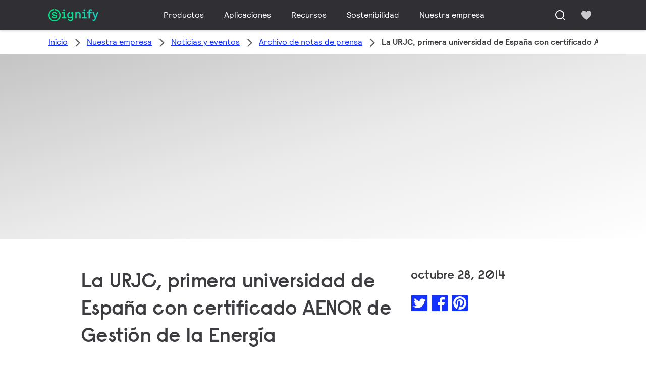

--- FILE ---
content_type: text/html;charset=utf-8
request_url: https://www.signify.com/es-es/sobre-nosotros/news/notas-de-prensa/2014/20141028-the-urjc-first-university-in-spain-aenor-certified-energy-management
body_size: 25110
content:


















<!DOCTYPE HTML>





<html lang="es" data-locale="es_es" class="no-js non-ie " dir="" >





<head>
    <meta charset="utf-8">
    <meta http-equiv="x-ua-compatible" content="ie=edge">
    <meta name="viewport" content="width=device-width, initial-scale=1">

    
    



    <script defer="defer" type="text/javascript" src="https://rum.hlx.page/.rum/@adobe/helix-rum-js@%5E2/dist/rum-standalone.js" data-routing="env=prod,tier=publish,ams=Philips Lighting (AEM)"></script>
<link rel="dns-prefetch" href="//www.crsc.lighting.philips.com">
    <link rel="preconnect" href="//www.crsc.lighting.philips.com">

<link rel="dns-prefetch" href="//assets.adobedtm.com">
<link rel="dns-prefetch" href="https://www.assets.signify.com">

    
    
    
        <script src="//www.lighting.philips.com/assets/scripts/tms_code.js"></script>
    

    
    





















    <title>La URJC, primera universidad de España con certificado AENOR de Gestión de la Energía</title>
    <meta name="description" class="elastic" content="28 de octubre de 2014. La Universidad Rey Juan Carlos (URJC) ha obtenido el certificado del Sistema de Gestión de la Energía, que concede la Asociación Española de Normalización y Certificación (AENOR), con lo que se convierte en la primera universidad española que logra este reconocimiento. ">
    <meta name="keywords" content="2014,Signify,Philips Lighting">
    <meta name="DATEEFFECTIVE" content="2014-10-30">
    <meta name="DATELASTCHANGE" content="2014-10-30">
    <meta name="PHILIPS.INFOTYPE" content="news">
    <meta name="PHILIPS.SUMMARY" content="28 de octubre de 2014. La Universidad Rey Juan Carlos (URJC) ha obtenido el certificado del Sistema de Gestión de la Energía, que concede la Asociación Española de Normalización y Certificación (AENOR), con lo que se convierte en la primera universidad española que logra este reconocimiento. ">
    <meta name="PHILIPS.METRICS.PAGENAME" content="our_company:news:press_release_archive:2014:20141028_the_urjc_first_university_in_spain_aenor_certified_energy_management">

    


















    <meta class="elastic" name="last_modified" content="2018-06-04T18:27:59.881+02:00">

<meta class="elastic" name="page_type" content="news">

<meta class="elastic" name="keyword" content="2014,Signify,Philips Lighting">
<meta class="elastic" name="baseurl" content="https://www.signify.com/es-es/sobre-nosotros/news/notas-de-prensa/2014/20141028-the-urjc-first-university-in-spain-aenor-certified-energy-management">

    <meta class="elastic" name="env" content="prd">


    <meta class="elastic" name="asset_url" content="https://www.lighting.philips.com/b-dam/brand-logos/search_brand_logo_Signify.png">


    <meta class="elastic" name="sector" content="SIG">


    <meta class="elastic" name="locale" content="es_ES">


    <meta class="elastic" name="iss_title" content="La URJC, primera universidad de España con certificado AENOR de Gestión de la Energía">




















<meta property="og:title" content="La URJC, primera universidad de España con certificado AENOR de Gestión de la Energía">
<meta property="og:description" content="28 de octubre de 2014. La Universidad Rey Juan Carlos (URJC) ha obtenido el certificado del Sistema de Gestión de la Energía, que concede la Asociación Española de Normalización y Certificación (AENOR), con lo que se convierte en la primera universidad española que logra este reconocimiento. ">
<meta property="og:type" content="article">
<meta property="og:image" content="https://www.signify.com/b-dam/b2b-li/es_ES/newsroom/standard-newscenter-article-image.png">
<meta property="og:site_name" content="Signify">
<meta property="twitter:card" content="summary">


    
    






    
    
     
     <link rel="canonical" href="https://www.signify.com/es-es/sobre-nosotros/news/notas-de-prensa/2014/20141028-the-urjc-first-university-in-spain-aenor-certified-energy-management"/>
    
 




    
    



<link rel="apple-touch-icon" href="https://www.signify.com/content/dam/signify/master/crsc/signify-favicon.png">
<link rel="icon" href="https://www.signify.com/content/dam/signify/master/crsc/signify-favicon.png">
<!--[if IE]>

<link rel="shortcut icon" href="/b-etc/philips/clientlibs/foundation-base/clientlibs-css/img/favicon/favicon.ico">

<![endif]-->
<meta name="msapplication-TileColor" content="#ffffff">
<meta name="msapplication-TileImage" content="https://www.signify.com/content/dam/signify/master/crsc/signify-favicon.png">


    
    

    
     


<link rel="stylesheet" href="/b-etc/designs/signify/clientlibs.min.ACSHASH86f3b9d097604892f349bc5d1046afa9.css" type="text/css">





    








<script type="text/javascript" src="//www.crsc.lighting.philips.com/crsc/scripts/_page.webfont.all.js"></script>
<script type="text/javascript">
    if (typeof _page !== 'undefined') { _page.text = _page.text || {};
        _page.link = _page.link || {}; _page.topNav = _page.topNav || {};
        
            if (typeof _page.webfont !== 'undefined') {
            _page.webfont.load({language: 'es'}, 'rs_demibold','rl_book','rl_bold');
            }
        
     }
</script>
<!--[if lt IE 9]>
    
    <script src="/b-etc/philips/clientlibs/foundation-base/html5shiv.min.ACSHASHa584b1fb7a2ba1a860c97f289a01cbc8.js"></script>

    
<![endif]-->
<script type="text/javascript">
/*
 modernizr v3.3.1
 Build https://modernizr.com/download?-canvas-csstransforms-csstransforms3d-csstransitions-flexbox-fullscreen-localstorage-objectfit-svg-touchevents-addtest-domprefixes-mq-prefixes-setclasses-testallprops-testprop-teststyles-dontmin

 Copyright (c)
  Faruk Ates
  Paul Irish
  Alex Sexton
  Ryan Seddon
  Patrick Kettner
  Stu Cox
  Richard Herrera

 MIT License
 {
  "name": "SVG",
  "property": "svg",
  "caniuse": "svg",
  "tags": ["svg"],
  "authors": ["Erik Dahlstrom"],
  "polyfills": [
    "svgweb",
    "raphael",
    "amplesdk",
    "canvg",
    "svg-boilerplate",
    "sie",
    "dojogfx",
    "fabricjs"
  ]
}
! {
  "name": "Local Storage",
  "property": "localstorage",
  "caniuse": "namevalue-storage",
  "tags": ["storage"],
  "knownBugs": [],
  "notes": [],
  "warnings": [],
  "polyfills": [
    "joshuabell-polyfill",
    "cupcake",
    "storagepolyfill",
    "amplifyjs",
    "yui-cacheoffline"
  ]
}
! {
  "name": "Canvas",
  "property": "canvas",
  "caniuse": "canvas",
  "tags": ["canvas", "graphics"],
  "polyfills": ["flashcanvas", "excanvas", "slcanvas", "fxcanvas"]
}
! {
  "name": "CSS Supports",
  "property": "supports",
  "caniuse": "css-featurequeries",
  "tags": ["css"],
  "builderAliases": ["css_supports"],
  "notes": [{
    "name": "W3 Spec",
    "href": "http://dev.w3.org/csswg/css3-conditional/#at-supports"
  },{
    "name": "Related Github Issue",
    "href": "github.com/Modernizr/Modernizr/issues/648"
  },{
    "name": "W3 Info",
    "href": "http://dev.w3.org/csswg/css3-conditional/#the-csssupportsrule-interface"
  }]
}
! {
  "name": "Touch Events",
  "property": "touchevents",
  "caniuse" : "touch",
  "tags": ["media", "attribute"],
  "notes": [{
    "name": "Touch Events spec",
    "href": "https://www.w3.org/TR/2013/WD-touch-events-20130124/"
  }],
  "warnings": [
    "Indicates if the browser supports the Touch Events spec, and does not necessarily reflect a touchscreen device"
  ],
  "knownBugs": [
    "False-positive on some configurations of Nokia N900",
    "False-positive on some BlackBerry 6.0 builds – https://github.com/Modernizr/Modernizr/issues/372#issuecomment-3112695"
  ]
}
! {
  "name": "Flexbox",
  "property": "flexbox",
  "caniuse": "flexbox",
  "tags": ["css"],
  "notes": [{
    "name": "The _new_ flexbox",
    "href": "http://dev.w3.org/csswg/css3-flexbox"
  }],
  "warnings": [
    "A `true` result for this detect does not imply that the `flex-wrap` property is supported; see the `flexwrap` detect."
  ]
}
! {
  "name": "CSS Transforms",
  "property": "csstransforms",
  "caniuse": "transforms2d",
  "tags": ["css"]
}
! {
  "name": "CSS Transforms 3D",
  "property": "csstransforms3d",
  "caniuse": "transforms3d",
  "tags": ["css"],
  "warnings": [
    "Chrome may occassionally fail this test on some systems; more info: https://code.google.com/p/chromium/issues/detail?id=129004"
  ]
}
! {
  "name": "CSS Transitions",
  "property": "csstransitions",
  "caniuse": "css-transitions",
  "tags": ["css"]
}
! {
  "name": "Fullscreen API",
  "property": "fullscreen",
  "caniuse": "fullscreen",
  "notes": [{
    "name": "MDN documentation",
    "href": "https://developer.mozilla.org/en/API/Fullscreen"
  }],
  "polyfills": ["screenfulljs"],
  "builderAliases": ["fullscreen_api"]
}
! {
  "name": "CSS Object Fit",
  "caniuse": "object-fit",
  "property": "objectfit",
  "tags": ["css"],
  "builderAliases": ["css_objectfit"],
  "notes": [{
    "name": "Opera Article on Object Fit",
    "href": "https://dev.opera.com/articles/css3-object-fit-object-position/"
  }]
}
!*/
(function(k,l,w){function m(a,c){return typeof a===c}function D(a){var c=q.className,b=e._config.classPrefix||"";z&&(c=c.baseVal);e._config.enableJSClass&&(c=c.replace(new RegExp("(^|\\s)"+b+"no-js(\\s|$)"),"$1"+b+"js$2"));e._config.enableClasses&&(c+=" "+b+a.join(" "+b),z?q.className.baseVal=c:q.className=c)}function E(a,c){if("object"==typeof a)for(var b in a)F(a,b)&&E(b,a[b]);else{a=a.toLowerCase();b=a.split(".");var d=e[b[0]];2==b.length&&(d=d[b[1]]);if("undefined"!=typeof d)return e;c="function"==
typeof c?c():c;1==b.length?e[b[0]]=c:(!e[b[0]]||e[b[0]]instanceof Boolean||(e[b[0]]=new Boolean(e[b[0]])),e[b[0]][b[1]]=c);D([(c&&0!=c?"":"no-")+b.join("-")]);e._trigger(a,c)}return e}function v(){return"function"!==typeof l.createElement?l.createElement(arguments[0]):z?l.createElementNS.call(l,"http://www.w3.org/2000/svg",arguments[0]):l.createElement.apply(l,arguments)}function C(a,c,b,d){var f=v("div");var g=l.body;g||(g=v(z?"svg":"body"),g.fake=!0);if(parseInt(b,10))for(;b--;){var u=v("div");
u.id=d?d[b]:"modernizr"+(b+1);f.appendChild(u)}b=v("style");b.type="text/css";b.id="smodernizr";(g.fake?g:f).appendChild(b);g.appendChild(f);b.styleSheet?b.styleSheet.cssText=a:b.appendChild(l.createTextNode(a));f.id="modernizr";if(g.fake){g.style.background="";g.style.overflow="hidden";var n=q.style.overflow;q.style.overflow="hidden";q.appendChild(g)}a=c(f,a);g.fake?(g.parentNode.removeChild(g),q.style.overflow=n,q.offsetHeight):f.parentNode.removeChild(f);return!!a}function G(a){return a.replace(/([a-z])-([a-z])/g,
function(c,b,d){return b+d.toUpperCase()}).replace(/^-/,"")}function P(a,c){return function(){return a.apply(c,arguments)}}function H(a){return a.replace(/([A-Z])/g,function(c,b){return"-"+b.toLowerCase()}).replace(/^ms-/,"-ms-")}function Q(a,c){var b=a.length;if("CSS"in k&&"supports"in k.CSS){for(;b--;)if(k.CSS.supports(H(a[b]),c))return!0;return!1}if("CSSSupportsRule"in k){for(var d=[];b--;)d.push("("+H(a[b])+":"+c+")");d=d.join(" or ");return C("@supports ("+d+") { #modernizr { position: absolute; } }",
function(f){return"absolute"==getComputedStyle(f,null).position})}return w}function I(a,c,b,d){function f(){u&&(delete p.style,delete p.modElem)}d=m(d,"undefined")?!1:d;if(!m(b,"undefined")){var g=Q(a,b);if(!m(g,"undefined"))return g}for(g=["modernizr","tspan","samp"];!p.style&&g.length;){var u=!0;p.modElem=v(g.shift());p.style=p.modElem.style}var n=a.length;for(g=0;g<n;g++){var r=a[g];var R=p.style[r];~(""+r).indexOf("-")&&(r=G(r));if(p.style[r]!==w){if(d||m(b,"undefined"))return f(),"pfx"==c?r:
!0;try{p.style[r]=b}catch(S){}if(p.style[r]!=R)return f(),"pfx"==c?r:!0}}f();return!1}function A(a,c,b,d,f){var g=a.charAt(0).toUpperCase()+a.slice(1),u=(a+" "+J.join(g+" ")+g).split(" ");if(m(c,"string")||m(c,"undefined"))return I(u,c,d,f);u=(a+" "+K.join(g+" ")+g).split(" ");a:{a=u;for(var n in a)if(a[n]in c){if(!1===b){c=a[n];break a}n=c[a[n]];if(m(n,"function")){c=P(n,b||c);break a}c=n;break a}c=!1}return c}function x(a,c,b){return A(a,w,w,c,b)}var L=[],y=[],h={_version:"3.3.1",_config:{classPrefix:"test-",
enableClasses:!0,enableJSClass:!0,usePrefixes:!0},_q:[],on:function(a,c){var b=this;setTimeout(function(){c(b[a])},0)},addTest:function(a,c,b){y.push({name:a,fn:c,options:b})},addAsyncTest:function(a){y.push({name:null,fn:a})}},e=function(){};e.prototype=h;e=new e;e.addTest("svg",!!l.createElementNS&&!!l.createElementNS("http://www.w3.org/2000/svg","svg").createSVGRect);e.addTest("localstorage",function(){try{return localStorage.setItem("modernizr","modernizr"),localStorage.removeItem("modernizr"),
!0}catch(a){return!1}});var B=h._config.usePrefixes?" -webkit- -moz- -o- -ms- ".split(" "):["",""];h._prefixes=B;var q=l.documentElement,z="svg"===q.nodeName.toLowerCase(),K=h._config.usePrefixes?["moz","o","ms","webkit"]:[];h._domPrefixes=K;var F;(function(){var a={}.hasOwnProperty;F=m(a,"undefined")||m(a.call,"undefined")?function(c,b){return b in c&&m(c.constructor.prototype[b],"undefined")}:function(c,b){return a.call(c,b)}})();h._l={};h.on=function(a,c){this._l[a]||(this._l[a]=[]);this._l[a].push(c);
e.hasOwnProperty(a)&&setTimeout(function(){e._trigger(a,e[a])},0)};h._trigger=function(a,c){if(this._l[a]){var b=this._l[a];setTimeout(function(){var d;for(d=0;d<b.length;d++){var f=b[d];f(c)}},0);delete this._l[a]}};e._q.push(function(){h.addTest=E});e.addTest("canvas",function(){var a=v("canvas");return!(!a.getContext||!a.getContext("2d"))});e.addTest("supports","CSS"in k&&"supports"in k.CSS||"supportsCSS"in k);var t=function(){var a=k.matchMedia||k.msMatchMedia;return a?function(c){return(c=a(c))&&
c.matches||!1}:function(c){var b=!1;C("@media "+c+" { #modernizr { position: absolute; } }",function(d){b="absolute"==(k.getComputedStyle?k.getComputedStyle(d,null):d.currentStyle).position});return b}}();h.mq=t;var M=h.testStyles=C;e.addTest("touchevents",function(){if("ontouchstart"in k||k.DocumentTouch&&l instanceof DocumentTouch)var a=!0;else{var c=["@media (",B.join("touch-enabled),("),"heartz){#modernizr{top:9px;position:absolute}}"].join("");M(c,function(b){a=9===b.offsetTop})}return a});var J=
h._config.usePrefixes?["Moz","O","ms","Webkit"]:[];h._cssomPrefixes=J;var N=function(a){var c=B.length,b=k.CSSRule;if("undefined"===typeof b)return w;if(!a)return!1;a=a.replace(/^@/,"");var d=a.replace(/-/g,"_").toUpperCase()+"_RULE";if(d in b)return"@"+a;for(var f=0;f<c;f++){var g=B[f];if(g.toUpperCase()+"_"+d in b)return"@-"+g.toLowerCase()+"-"+a}return!1};h.atRule=N;var O={elem:v("modernizr")};e._q.push(function(){delete O.elem});var p={style:O.elem.style};e._q.unshift(function(){delete p.style});
h.testProp=function(a,c,b){return I([a],w,c,b)};h.testAllProps=A;h.testAllProps=x;e.addTest("flexbox",x("flexBasis","1px",!0));e.addTest("csstransforms",function(){return-1===navigator.userAgent.indexOf("Android 2.")&&x("transform","scale(1)",!0)});e.addTest("csstransforms3d",function(){var a=!!x("perspective","1px",!0),c=e._config.usePrefixes;if(a&&(!c||"webkitPerspective"in q.style)){if(e.supports)var b="@supports (perspective: 1px)";else b="@media (transform-3d)",c&&(b+=",(-webkit-transform-3d)");
M("#modernizr{width:0;height:0}"+(b+"{#modernizr{width:7px;height:18px;margin:0;padding:0;border:0}}"),function(d){a=7===d.offsetWidth&&18===d.offsetHeight})}return a});e.addTest("csstransitions",x("transition","all",!0));t=h.prefixed=function(a,c,b){if(0===a.indexOf("@"))return N(a);-1!=a.indexOf("-")&&(a=G(a));return c?A(a,c,b):A(a,"pfx")};e.addTest("fullscreen",!(!t("exitFullscreen",l,!1)&&!t("cancelFullScreen",l,!1)));e.addTest("objectfit",!!t("objectFit"),{aliases:["object-fit"]});(function(){var a,
c;for(c in y)if(y.hasOwnProperty(c)){var b=[];var d=y[c];if(d.name&&(b.push(d.name.toLowerCase()),d.options&&d.options.aliases&&d.options.aliases.length))for(a=0;a<d.options.aliases.length;a++)b.push(d.options.aliases[a].toLowerCase());d=m(d.fn,"function")?d.fn():d.fn;for(a=0;a<b.length;a++){var f=b[a];f=f.split(".");1===f.length?e[f[0]]=d:(!e[f[0]]||e[f[0]]instanceof Boolean||(e[f[0]]=new Boolean(e[f[0]])),e[f[0]][f[1]]=d);L.push((d?"":"no-")+f.join("-"))}}})();D(L);delete h.addTest;delete h.addAsyncTest;
for(t=0;t<e._q.length;t++)e._q[t]();k.Modernizr=e})(window,document);Modernizr.addTest("correctvh",function(){return!navigator.userAgent.match(/(iPad|iPhone);.*CPU.*OS (6|7)_\d/i)});Modernizr.addTest("touch",function(){return Modernizr.touchevents});(function(){var k=document.documentElement;Modernizr._config.classPrefix&&-1<k.className.indexOf("no-js")&&(k.className=k.className.replace("no-js",Modernizr._config.classPrefix+"js"))})();
</script>


    
    





    
    


    


                              <script>!function(a){var e="https://s.go-mpulse.net/boomerang/",t="addEventListener";if("True"=="True")a.BOOMR_config=a.BOOMR_config||{},a.BOOMR_config.PageParams=a.BOOMR_config.PageParams||{},a.BOOMR_config.PageParams.pci=!0,e="https://s2.go-mpulse.net/boomerang/";if(window.BOOMR_API_key="PKCAN-ZF6A2-DRLJC-47N5R-RK67J",function(){function n(e){a.BOOMR_onload=e&&e.timeStamp||(new Date).getTime()}if(!a.BOOMR||!a.BOOMR.version&&!a.BOOMR.snippetExecuted){a.BOOMR=a.BOOMR||{},a.BOOMR.snippetExecuted=!0;var i,_,o,r=document.createElement("iframe");if(a[t])a[t]("load",n,!1);else if(a.attachEvent)a.attachEvent("onload",n);r.src="javascript:void(0)",r.title="",r.role="presentation",(r.frameElement||r).style.cssText="width:0;height:0;border:0;display:none;",o=document.getElementsByTagName("script")[0],o.parentNode.insertBefore(r,o);try{_=r.contentWindow.document}catch(O){i=document.domain,r.src="javascript:var d=document.open();d.domain='"+i+"';void(0);",_=r.contentWindow.document}_.open()._l=function(){var a=this.createElement("script");if(i)this.domain=i;a.id="boomr-if-as",a.src=e+"PKCAN-ZF6A2-DRLJC-47N5R-RK67J",BOOMR_lstart=(new Date).getTime(),this.body.appendChild(a)},_.write("<bo"+'dy onload="document._l();">'),_.close()}}(),"".length>0)if(a&&"performance"in a&&a.performance&&"function"==typeof a.performance.setResourceTimingBufferSize)a.performance.setResourceTimingBufferSize();!function(){if(BOOMR=a.BOOMR||{},BOOMR.plugins=BOOMR.plugins||{},!BOOMR.plugins.AK){var e=""=="true"?1:0,t="",n="clmndryxzvm3i2lp7dmq-f-f1dd79c59-clientnsv4-s.akamaihd.net",i="false"=="true"?2:1,_={"ak.v":"39","ak.cp":"678058","ak.ai":parseInt("448880",10),"ak.ol":"0","ak.cr":9,"ak.ipv":4,"ak.proto":"h2","ak.rid":"386de14","ak.r":38938,"ak.a2":e,"ak.m":"dscb","ak.n":"essl","ak.bpcip":"18.216.209.0","ak.cport":50576,"ak.gh":"23.55.170.180","ak.quicv":"","ak.tlsv":"tls1.3","ak.0rtt":"","ak.0rtt.ed":"","ak.csrc":"-","ak.acc":"","ak.t":"1768945881","ak.ak":"hOBiQwZUYzCg5VSAfCLimQ==TH2XylnLiQe5Ak9CnF6E3P4LVzOQfXCxe1XMS5hD03PYIEuAFB137cnsdR7R7Q8b75v6IpQ8AuhlWbQ3x7ErscHrSsitvSiWYm9yoomyzx+GFJdsmtjZnhHDKroM0FGfK2iRK56k/TfL0/9f6rr2WUbOwhybwxvgsOIg5mTBLfU5SgQvbwcvFqcRHYh2gQ82YuE/8INUtw/gSKIXsbwHw+nnZnMQwVO4k5WRV+KzjD03Jc5hCsphgX9yOTrbteYDYrHAPn/B0gXFxV5NO+j8zCmkkmFxQisnj4qywPq8BeacOrNxOXPFptAjVNLAMh4e0tQDCyY3Y+re65ET3y3cot0/5bNLs/ggLXaMp6VbKr2iDwRrEOk/za37RvuR1yoJFZMV0T3RZTG0VsVuNB6Wd1LMY4UOfa+eq5RQeTJoB7E=","ak.pv":"207","ak.dpoabenc":"","ak.tf":i};if(""!==t)_["ak.ruds"]=t;var o={i:!1,av:function(e){var t="http.initiator";if(e&&(!e[t]||"spa_hard"===e[t]))_["ak.feo"]=void 0!==a.aFeoApplied?1:0,BOOMR.addVar(_)},rv:function(){var a=["ak.bpcip","ak.cport","ak.cr","ak.csrc","ak.gh","ak.ipv","ak.m","ak.n","ak.ol","ak.proto","ak.quicv","ak.tlsv","ak.0rtt","ak.0rtt.ed","ak.r","ak.acc","ak.t","ak.tf"];BOOMR.removeVar(a)}};BOOMR.plugins.AK={akVars:_,akDNSPreFetchDomain:n,init:function(){if(!o.i){var a=BOOMR.subscribe;a("before_beacon",o.av,null,null),a("onbeacon",o.rv,null,null),o.i=!0}return this},is_complete:function(){return!0}}}}()}(window);</script></head>




<body class="newscenter-article" data-country="ES" data-language="es" data-locale="es_ES">







<!--<noindex>-->
<!-- HEADER SECTION START -->

    <section class=" "><div class="xfpage page basicpage">

    



<div class="xf-content-height">
    

<div class="aem-Grid aem-Grid--12 aem-Grid--default--12 ">
    
    <div class="experience-fragment-component experience-fragment experiencefragment aem-GridColumn aem-GridColumn--default--12">
<div id="experience-fragment-component-608ee5c3a8" class="cmp-experiencefragment cmp-experiencefragment--header">

    



<div class="xf-content-height">
    

<div class="aem-Grid aem-Grid--12 aem-Grid--default--12 ">
    
    <div class="header-component header master-ssr-component master-component aem-GridColumn aem-GridColumn--default--12">
    
    
    
    
        
        
            <header data-cmp-name="header-component" data-cmp-id="b637cdf7-f630-4fa1-bb7e-f6151a61424e" data-cmp-rendered-at="2026-01-20T09:11:11.322Z" data-tracking-event="component/header/impression" data-tracking-info="{&quot;component&quot;:{&quot;id&quot;:&quot;7615d67e0f33ff5dce39bc2b5bc4dbf7&quot;,&quot;path&quot;:&quot;/header_component_541789929&quot;,&quot;name&quot;:&quot;header&quot;}}" data-server-rendered="true" class="header"><!----> <div class="header__body header__container"><div class="header__prenav"><section class="section-component header__prenav-container"><div class="header__prenav-logo"><a href="https://www.signify.com/es-es" class="header__logo-link"><img alt="Logotipo de Signify" src="https://www.signify.com/content/dam/signify-multibrand/master/navigation/logo/signify-logo.svg" class="header__prenav-logo-img"></a></div> <nav aria-label="" class="header__menu-wrapper header__menu--desktop"><ul class="header__menu navigation-items"><li class="header__menu-item header__menu-item--desktop navigation-item flyout-v2-trigger"><div class="header__menu-item--submenu"><a href="https://www.signify.com/es-es/prof" title="Productos" class="header__menu-item--submenu__link flyout-v2-trigger__link body-copy-2">
                    Productos
                </a> <div class="flyout-v2"><section class="flyout-v2__inner-wrapper section-component"><div class="flyout-v2__header"><header class="flyout-v2__submenu-title heading-4">
                Productos
            </header> <button type="button" aria-label="Close" data-tracking-info="{&quot;event&quot;:{&quot;effect&quot;:&quot;close Productos flyout&quot;,&quot;label&quot;:&quot;Close&quot;}}" class="flyout-v2__close-button icon-button--ghost"><svg class="icon icon-close icon--md"><use href="/etc.clientlibs/signify-brand-signify-multibrand/clientlibs/clientlib-main/resources/icons/ui.svg#close"></use></svg></button></div> <nav aria-label="Menú secundario" class="row flyout-v2__nav"><div class="flyout-v2__links flyout-v2__links--multi-column col-12" style="display:none;"><section class="flyout-v2__block flyout-v2__block--links"><div class="navigation-list"><img alt="Luminarias de interior" loading="lazy" fetchpriority="low" srcset="https://www.assets.signify.com/is/image/Signify/DN145B-G4-20S-PSU-CLP" src="[data-uri]" class="flyout-v2__block-image"> <header class="heading-7 flyout-v2__block-title">
        Luminarias de interior
    </header> <ul class="flyout-v2__list"><li class="flyout-v2__li"><a href="https://www.signify.com/es-es/prof/luminarias-de-interior/downlights/SMC_CDOWNL_CA/category" target="_self" class="text-label body-copy-2 flyout-v2__link">Downlights</a></li><li class="flyout-v2__li"><a href="https://www.signify.com/es-es/prof/luminarias-de-interior/downlights-de-acento/SMC_ACCDOWNL_CA/category" target="_self" class="text-label body-copy-2 flyout-v2__link">Downlights de acento</a></li><li class="flyout-v2__li"><a href="https://www.signify.com/es-es/prof/luminarias-de-interior/empotrada/SMC_CREC_CA/category" target="_self" class="text-label body-copy-2 flyout-v2__link">Empotrada</a></li><li class="flyout-v2__li"><a href="https://www.signify.com/es-es/prof/luminarias-de-interior/paneles-en-carril/SMC_LGHTPNLS_CA/category" target="_self" class="text-label body-copy-2 flyout-v2__link">Paneles en carril</a></li></ul> <div class="flyout-v2__li"><a href="https://www.signify.com/es-es/prof/luminarias-de-interior" class="flyout-v2__link navigation-menu-link--primary text-label--bold">
            Ver todo
            <svg class="icon icon-right icon--sm"><use href="/etc.clientlibs/signify-brand-signify-multibrand/clientlibs/clientlib-main/resources/icons/ui.svg#right"></use></svg></a></div></div></section><section class="flyout-v2__block flyout-v2__block--links"><div class="navigation-list"><img alt="Luminarias de exterior" loading="lazy" fetchpriority="low" srcset="https://www.assets.signify.com/is/image/Signify/UniStreet_LumiStreet_gen2_Mini_Beautyshoot_ON" src="[data-uri]" class="flyout-v2__block-image"> <header class="heading-7 flyout-v2__block-title">
        Luminarias de exterior
    </header> <ul class="flyout-v2__list"><li class="flyout-v2__li"><a href="https://www.signify.com/es-es/prof/luminarias-de-exterior/carreteras-y-calles/SMC_NROADLUM_CA/category" target="_self" class="text-label body-copy-2 flyout-v2__link">Carreteras y calles</a></li><li class="flyout-v2__li"><a href="https://www.signify.com/es-es/prof/luminarias-de-exterior/alumbrado-por-proyeccion-de-areas-e-instalaciones-deportivas/SMC_NSPAREA_CA/category" target="_self" class="text-label body-copy-2 flyout-v2__link">Alumbrado por proyección de áreas e instalaciones deportivas</a></li><li class="flyout-v2__li"><a href="https://www.signify.com/es-es/prof/luminarias-de-exterior/iluminacion-de-proyeccion-de-luz-arquitectonica/SMC_PROJECT_CA/category" target="_self" class="text-label body-copy-2 flyout-v2__link">Iluminación de proyección de luz arquitectónica</a></li><li class="flyout-v2__li"><a href="https://www.signify.com/es-es/prof/luminarias-de-exterior/urban/SMC_URBAN_CA/category" target="_self" class="text-label body-copy-2 flyout-v2__link">Urban</a></li></ul> <div class="flyout-v2__li"><a href="https://www.signify.com/es-es/prof/luminarias-de-exterior" class="flyout-v2__link navigation-menu-link--primary text-label--bold">
            Ver todo
            <svg class="icon icon-right icon--sm"><use href="/etc.clientlibs/signify-brand-signify-multibrand/clientlibs/clientlib-main/resources/icons/ui.svg#right"></use></svg></a></div></div></section><section class="flyout-v2__block flyout-v2__block--links"><div class="navigation-list"><img alt="Tubos y lámparas LED" loading="lazy" fetchpriority="low" srcset="https://www.assets.signify.com/is/image/Signify/CorePro_LEDtube_EM_Mains_T8-BSP" src="[data-uri]" class="flyout-v2__block-image"> <header class="heading-7 flyout-v2__block-title">
        Tubos y lámparas LED
    </header> <ul class="flyout-v2__list"><li class="flyout-v2__li"><a href="https://www.signify.com/es-es/prof/tubos-y-lamparas-led/tubos-led/SMC_EP01LTUB_CA/category" target="_self" class="text-label body-copy-2 flyout-v2__link">Tubos LED</a></li><li class="flyout-v2__li"><a href="https://www.signify.com/es-es/prof/tubos-y-lamparas-led/focos-led/SMC_LEDSPOT_CA/category" target="_self" class="text-label body-copy-2 flyout-v2__link">Focos LED</a></li><li class="flyout-v2__li"><a href="https://www.signify.com/es-es/prof/tubos-y-lamparas-led/sustitucion-hid-de-led/SMC_LEDHID_CA/category" target="_self" class="text-label body-copy-2 flyout-v2__link">Sustitución HID de LED</a></li><li class="flyout-v2__li"><a href="https://www.signify.com/es-es/prof/tubos-y-lamparas-led/bombillas-led/SMC_LEDBULB_CA/category" target="_self" class="text-label body-copy-2 flyout-v2__link">Bombillas LED</a></li></ul> <div class="flyout-v2__li"><a href="https://www.signify.com/es-es/prof/tubos-y-lamparas-led" class="flyout-v2__link navigation-menu-link--primary text-label--bold">
            Ver todo
            <svg class="icon icon-right icon--sm"><use href="/etc.clientlibs/signify-brand-signify-multibrand/clientlibs/clientlib-main/resources/icons/ui.svg#right"></use></svg></a></div></div></section><section class="flyout-v2__block flyout-v2__block--links"><div class="navigation-list"><img alt="Lámparas y tubos convencionales" loading="lazy" fetchpriority="low" srcset="https://www.assets.signify.com/is/image/Signify/LPPR1_TL5HO8SE_COPY_BEAUTYSHOT" src="[data-uri]" class="flyout-v2__block-image"> <header class="heading-7 flyout-v2__block-title">
        Lámparas y tubos convencionales
    </header> <ul class="flyout-v2__list"><li class="flyout-v2__li"><a href="https://www.signify.com/es-es/prof/lamparas-y-tubos-convencionales/arrancadores-y-lamparas-fluorescentes/SMC_FLLMPST_CA/category" target="_self" class="text-label body-copy-2 flyout-v2__link">Arrancadores y lámparas fluorescentes</a></li><li class="flyout-v2__li"><a href="https://www.signify.com/es-es/prof/lamparas-y-tubos-convencionales/fluorescentes-compactas-no-integradas/SMC_EP01LCFN_CA/category" target="_self" class="text-label body-copy-2 flyout-v2__link">Fluorescentes compactas no integradas</a></li><li class="flyout-v2__li"><a href="https://www.signify.com/es-es/prof/lamparas-y-tubos-convencionales/lampara-de-descarga-de-alta-intensidad-compacta/SMC_EP01LCHD_CA/category" target="_self" class="text-label body-copy-2 flyout-v2__link">Lámpara de descarga de alta intensidad compacta</a></li><li class="flyout-v2__li"><a href="https://www.signify.com/es-es/prof/lamparas-y-tubos-convencionales/lamparas-de-descarga-de-alta-intensidad/SMC_EP01LHID_CA/category" target="_self" class="text-label body-copy-2 flyout-v2__link">Lámparas de descarga de alta intensidad</a></li></ul> <div class="flyout-v2__li"><a href="https://www.signify.com/es-es/prof/lamparas-y-tubos-convencionales" class="flyout-v2__link navigation-menu-link--primary text-label--bold">
            Ver todo
            <svg class="icon icon-right icon--sm"><use href="/etc.clientlibs/signify-brand-signify-multibrand/clientlibs/clientlib-main/resources/icons/ui.svg#right"></use></svg></a></div></div></section><section class="flyout-v2__block flyout-v2__block--links"><div class="navigation-list"><img alt="Electrónica LED" loading="lazy" fetchpriority="low" srcset="https://www.assets.signify.com/is/image/Signify/Fortimo%20LED%20Strip%2005_1_2ft%20490_650_1100_1300_2200%20lm%20840%20FC%20HV_LV5_Fam_BS_no%20Sidac" src="[data-uri]" class="flyout-v2__block-image"> <header class="heading-7 flyout-v2__block-title">
        Electrónica LED
    </header> <ul class="flyout-v2__list"><li class="flyout-v2__li"><a href="https://www.signify.com/es-es/prof/electronica-led/modulos-lineales/SMC_LINMOD_CA/category" target="_self" class="text-label body-copy-2 flyout-v2__link">Módulos lineales</a></li><li class="flyout-v2__li"><a href="https://www.signify.com/es-es/prof/electronica-led/modulos-de-fuente-de-puntos/SMC_PSMOD_CA/category" target="_self" class="text-label body-copy-2 flyout-v2__link">Módulos de fuente de puntos</a></li><li class="flyout-v2__li"><a href="https://www.signify.com/es-es/prof/electronica-led/drivers-para-exterior/SMC_XTRMOD_CA/category" target="_self" class="text-label body-copy-2 flyout-v2__link">Drivers para exterior</a></li><li class="flyout-v2__li"><a href="https://www.signify.com/es-es/prof/electronica-led/modulos-de-voltaje-constante/SMC_CNSTNTVLTGMDLS_CA/category" target="_self" class="text-label body-copy-2 flyout-v2__link">Módulos de voltaje constante</a></li></ul> <div class="flyout-v2__li"><a href="https://www.signify.com/es-es/prof/electronica-led" class="flyout-v2__link navigation-menu-link--primary text-label--bold">
            Ver todo
            <svg class="icon icon-right icon--sm"><use href="/etc.clientlibs/signify-brand-signify-multibrand/clientlibs/clientlib-main/resources/icons/ui.svg#right"></use></svg></a></div></div></section><section class="flyout-v2__block flyout-v2__block--links"><div class="navigation-list"><img alt="Equipos electrónicos de iluminación" loading="lazy" fetchpriority="low" srcset="https://www.assets.signify.com/is/image/Signify/GPBS1_DPVPWR_PHL_0001" src="[data-uri]" class="flyout-v2__block-image"> <header class="heading-7 flyout-v2__block-title">
        Equipos electrónicos de iluminación
    </header> <ul class="flyout-v2__list"><li class="flyout-v2__li"><a href="https://www.signify.com/es-es/prof/equipos-electronicos-de-iluminacion/hid/SMC_GE01GAD_CA/category" target="_self" class="text-label body-copy-2 flyout-v2__link">HID</a></li><li class="flyout-v2__li"><a href="https://www.signify.com/es-es/prof/equipos-electronicos-de-iluminacion/fluorescente/SMC_GE01GAF_CA/category" target="_self" class="text-label body-copy-2 flyout-v2__link">Fluorescente</a></li></ul> <div class="flyout-v2__li"><a href="https://www.signify.com/es-es/prof/equipos-electronicos-de-iluminacion" class="flyout-v2__link navigation-menu-link--primary text-label--bold">
            Ver todo
            <svg class="icon icon-right icon--sm"><use href="/etc.clientlibs/signify-brand-signify-multibrand/clientlibs/clientlib-main/resources/icons/ui.svg#right"></use></svg></a></div></div></section><section class="flyout-v2__block flyout-v2__block--links"><div class="navigation-list"><img alt="Sistemas de control de iluminación" loading="lazy" fetchpriority="low" srcset="https://www.assets.signify.com/is/image/Signify/DYN_IMG_SI_FAM_BS" src="[data-uri]" class="flyout-v2__block-image"> <header class="heading-7 flyout-v2__block-title">
        Sistemas de control de iluminación
    </header> <ul class="flyout-v2__list"><li class="flyout-v2__li"><a href="https://www.signify.com/es-es/prof/sistemas-de-control-de-iluminacion/dynalite/SMC_ECLMSYS_CA/category" target="_self" class="text-label body-copy-2 flyout-v2__link">Dynalite</a></li><li class="flyout-v2__li"><a href="https://www.signify.com/es-es/prof/sistemas-de-control-de-iluminacion/interact-para-edificios-inteligentes/SMC_ECINDACC_CA/category" target="_self" class="text-label body-copy-2 flyout-v2__link">Interact para edificios inteligentes</a></li><li class="flyout-v2__li"><a href="https://www.signify.com/es-es/prof/sistemas-de-control-de-iluminacion/sensores-inteligentes/SMC_ECSACON_CA/category" target="_self" class="text-label body-copy-2 flyout-v2__link">Sensores inteligentes</a></li><li class="flyout-v2__li"><a href="https://www.signify.com/es-es/prof/sistemas-de-control-de-iluminacion/sistemas-de-luminarias/SMC_ECLBCON_CA/category" target="_self" class="text-label body-copy-2 flyout-v2__link">Sistemas de luminarias</a></li></ul> <div class="flyout-v2__li"><a href="https://www.signify.com/es-es/prof/sistemas-de-control-de-iluminacion" class="flyout-v2__link navigation-menu-link--primary text-label--bold">
            Ver todo
            <svg class="icon icon-right icon--sm"><use href="/etc.clientlibs/signify-brand-signify-multibrand/clientlibs/clientlib-main/resources/icons/ui.svg#right"></use></svg></a></div></div></section></div> <div class="flyout-v2__cards flyout-v2__cards--multi-column col-12" style="display:none;"><!----><!----><!----><!----><!----><!----><!----></div></nav> <!----></section></div></div></li><li class="header__menu-item header__menu-item--desktop navigation-item flyout-v2-trigger"><div class="header__menu-item--submenu"><a href="https://www.signify.com/es-es/applications" title="Aplicaciones" class="header__menu-item--submenu__link flyout-v2-trigger__link body-copy-2">
                    Aplicaciones
                </a> <div class="flyout-v2"><section class="flyout-v2__inner-wrapper section-component"><div class="flyout-v2__header"><!----> <button type="button" aria-label="Close" data-tracking-info="{&quot;event&quot;:{&quot;effect&quot;:&quot;close  flyout&quot;,&quot;label&quot;:&quot;Close&quot;}}" class="flyout-v2__close-button icon-button--ghost"><svg class="icon icon-close icon--md"><use href="/etc.clientlibs/signify-brand-signify-multibrand/clientlibs/clientlib-main/resources/icons/ui.svg#close"></use></svg></button></div> <nav aria-label="Menú secundario" class="row flyout-v2__nav"><div class="flyout-v2__links flyout-v2__links--multi-column col-12" style="display:none;"><section class="flyout-v2__block flyout-v2__block--links"><div class="navigation-list"><!----> <header class="heading-7 flyout-v2__block-title">
        Aplicaciones
    </header> <ul class="flyout-v2__list"><li class="flyout-v2__li"><a href="https://www.signify.com/es-es/applications/cities" target="_self" class="text-label body-copy-2 flyout-v2__link">Ciudades</a></li><li class="flyout-v2__li"><a href="https://www.signify.com/es-es/applications/education" target="_self" class="text-label body-copy-2 flyout-v2__link">Educación</a></li><li class="flyout-v2__li"><a href="https://www.signify.com/es-es/applications/healthcare" target="_self" class="text-label body-copy-2 flyout-v2__link">Cuidado de la salud</a></li><li class="flyout-v2__li"><a href="https://www.signify.com/es-es/applications/hospitality" target="_self" class="text-label body-copy-2 flyout-v2__link">Hostelería</a></li><li class="flyout-v2__li"><a href="https://www.signify.com/es-es/applications/manufacturing" target="_self" class="text-label body-copy-2 flyout-v2__link">Fabricación</a></li><li class="flyout-v2__li"><a href="https://www.signify.com/es-es/applications/office" target="_self" class="text-label body-copy-2 flyout-v2__link">Oficinas</a></li><li class="flyout-v2__li"><a href="https://www.signify.com/es-es/applications/retail" target="_self" class="text-label body-copy-2 flyout-v2__link">Retail</a></li><li class="flyout-v2__li"><a href="https://www.signify.com/es-es/applications/sports" target="_self" class="text-label body-copy-2 flyout-v2__link">Instalaciones deportivas</a></li><li class="flyout-v2__li"><a href="https://www.signify.com/es-es/applications/transportation" target="_self" class="text-label body-copy-2 flyout-v2__link">Transporte</a></li></ul> <!----></div></section></div> <div class="flyout-v2__cards flyout-v2__cards--multi-column col-12" style="display:none;"><!----></div></nav> <!----></section></div></div></li><li class="header__menu-item header__menu-item--desktop navigation-item flyout-v2-trigger"><div class="header__menu-item--submenu"><a href="https://www.signify.com/es-es/resources" title="Recursos" class="header__menu-item--submenu__link flyout-v2-trigger__link body-copy-2">
                    Recursos
                </a> <div class="flyout-v2"><section class="flyout-v2__inner-wrapper section-component"><div class="flyout-v2__header"><!----> <button type="button" aria-label="Close" data-tracking-info="{&quot;event&quot;:{&quot;effect&quot;:&quot;close  flyout&quot;,&quot;label&quot;:&quot;Close&quot;}}" class="flyout-v2__close-button icon-button--ghost"><svg class="icon icon-close icon--md"><use href="/etc.clientlibs/signify-brand-signify-multibrand/clientlibs/clientlib-main/resources/icons/ui.svg#close"></use></svg></button></div> <nav aria-label="Menú secundario" class="row flyout-v2__nav"><div class="flyout-v2__links flyout-v2__links--multi-column col-12" style="display:none;"><section class="flyout-v2__block flyout-v2__block--links"><div class="navigation-list"><!----> <header class="heading-7 flyout-v2__block-title">
        Recursos
    </header> <ul class="flyout-v2__list"><li class="flyout-v2__li"><a href="https://www.signify.com/es-es/case-studies" target="_self" class="text-label body-copy-2 flyout-v2__link">Casos de estudio</a></li><li class="flyout-v2__li"><a href="https://www.signify.com/es-es/sobre-nosotros/news/press-releases" target="_self" class="text-label body-copy-2 flyout-v2__link">Noticias sobre iluminación</a></li><li class="flyout-v2__li"><a href="https://www.signify.com/es-es/lighting-academy" target="_self" class="text-label body-copy-2 flyout-v2__link">Lighting Academy</a></li><li class="flyout-v2__li"><a href="https://www.signify.com/es-es/signify-services" target="_self" class="text-label body-copy-2 flyout-v2__link">Servicios de Signify</a></li><li class="flyout-v2__li"><a href="https://www.signify.com/global/lighting-academy/browser/event/calendar-events" target="_self" class="text-label body-copy-2 flyout-v2__link">Eventos</a></li></ul> <div class="flyout-v2__li"><a href="https://www.signify.com/es-es/resources" class="flyout-v2__link navigation-menu-link--primary text-label--bold">
            Descubre recursos
            <svg class="icon icon-right icon--sm"><use href="/etc.clientlibs/signify-brand-signify-multibrand/clientlibs/clientlib-main/resources/icons/ui.svg#right"></use></svg></a></div></div></section><!----><!----><!----></div> <div class="flyout-v2__cards flyout-v2__cards--multi-column col-12" style="display:none;"><!----><section class="flyout-v2__block flyout-v2__block--cards"><div class="navigation-card"><a href="https://www.signify.com/es-es/specifier" target="_self" class="navigation-card__link"><img srcset="/content/dam/signify-multibrand/master/navigation/cards/navCard-Resources-Lighting-designers-and-engineers.jpg 524w" alt="Diseñadores de iluminación e ingenieros" loading="lazy" fetchpriority="low" src="[data-uri]" class="navigation-card__image"> <div class="navigation-card__wrapper"><p class="navigation-card__text heading-4">Diseñadores de iluminación e ingenieros</p></div></a></div></section><section class="flyout-v2__block flyout-v2__block--cards"><div class="navigation-card"><a href="https://www.signify.com/es-es/partner-program" target="_self" class="navigation-card__link"><img srcset="/content/dam/signify-multibrand/master/navigation/cards/navCard-Resources-System-integrators.jpg 524w" alt="Integradores de sistemas" loading="lazy" fetchpriority="low" src="[data-uri]" class="navigation-card__image"> <div class="navigation-card__wrapper"><p class="navigation-card__text heading-4">Integradores de sistemas</p></div></a></div></section><section class="flyout-v2__block flyout-v2__block--cards"><div class="navigation-card"><a href="https://www.signify.com/global/electrical-installer-and-wholesaler" target="_self" class="navigation-card__link"><img srcset="/content/dam/signify-multibrand/master/navigation/cards/navCard-Resources-Installer-and-wholesaler.jpg 524w" alt="Instaladores y mayoristas" loading="lazy" fetchpriority="low" src="[data-uri]" class="navigation-card__image"> <div class="navigation-card__wrapper"><p class="navigation-card__text heading-4">Instaladores y mayoristas</p></div></a></div></section></div></nav> <!----></section></div></div></li><li class="header__menu-item header__menu-item--desktop navigation-item flyout-v2-trigger"><div class="header__menu-item--submenu"><a href="https://www.signify.com/es-es/sustainability" title="Sostenibilidad" class="header__menu-item--submenu__link flyout-v2-trigger__link body-copy-2">
                    Sostenibilidad
                </a> <div class="flyout-v2"><section class="flyout-v2__inner-wrapper section-component"><div class="flyout-v2__header"><!----> <button type="button" aria-label="Close" data-tracking-info="{&quot;event&quot;:{&quot;effect&quot;:&quot;close  flyout&quot;,&quot;label&quot;:&quot;Close&quot;}}" class="flyout-v2__close-button icon-button--ghost"><svg class="icon icon-close icon--md"><use href="/etc.clientlibs/signify-brand-signify-multibrand/clientlibs/clientlib-main/resources/icons/ui.svg#close"></use></svg></button></div> <nav aria-label="Menú secundario" class="row flyout-v2__nav"><div class="flyout-v2__links flyout-v2__links--multi-column col-12" style="display:none;"><section class="flyout-v2__block flyout-v2__block--links"><div class="navigation-list"><!----> <header class="heading-7 flyout-v2__block-title">
        Sostenibilidad
    </header> <ul class="flyout-v2__list"><li class="flyout-v2__li"><a href="https://www.signify.com/es-es/sustainability/our-program" target="_self" class="text-label body-copy-2 flyout-v2__link">Nuestro programa</a></li><li class="flyout-v2__li"><a href="https://www.signify.com/es-es/sustainability/green-switch-program" target="_self" class="text-label body-copy-2 flyout-v2__link">The Green Switch</a></li><li class="flyout-v2__li"><a href="https://www.signify.com/es-es/sustainability/sustainable-lighting" target="_self" class="text-label body-copy-2 flyout-v2__link">Iluminación sostenible</a></li><li class="flyout-v2__li"><a href="https://www.signify.com/es-es/case-studies" target="_self" class="text-label body-copy-2 flyout-v2__link">Historias de clientes</a></li><li class="flyout-v2__li"><a href="https://www.signify.com/es-es/sustainability/downloads" target="_self" class="text-label body-copy-2 flyout-v2__link">Descargas</a></li></ul> <div class="flyout-v2__li"><a href="https://www.signify.com/es-es/sustainability" class="flyout-v2__link navigation-menu-link--primary text-label--bold">
            Descubre la sostenibilidad
            <svg class="icon icon-right icon--sm"><use href="/etc.clientlibs/signify-brand-signify-multibrand/clientlibs/clientlib-main/resources/icons/ui.svg#right"></use></svg></a></div></div></section><!----><!----><!----></div> <div class="flyout-v2__cards flyout-v2__cards--multi-column col-12" style="display:none;"><!----><section class="flyout-v2__block flyout-v2__block--cards"><div class="navigation-card"><a href="https://www.signify.com/es-es/sustainability/our-program" target="_self" class="navigation-card__link"><img srcset="/content/dam/signify-multibrand/master/navigation/cards/navCard-sustainability-Brighter-lives-better-world.jpg 524w" alt="Brighter Lives, Better World" loading="lazy" fetchpriority="low" src="[data-uri]" class="navigation-card__image"> <div class="navigation-card__wrapper"><p class="navigation-card__text heading-4">Brighter Lives, Better World</p></div></a></div></section><section class="flyout-v2__block flyout-v2__block--cards"><div class="navigation-card"><a href="https://www.signify.com/es-es/sustainability/green-switch-program#calculator" target="_self" class="navigation-card__link"><img srcset="/content/dam/signify-multibrand/master/navigation/cards/navCard-sustainability-Green-switch-calculator.jpg 524w" alt="Calculadora de Green Switch " loading="lazy" fetchpriority="low" src="[data-uri]" class="navigation-card__image"> <div class="navigation-card__wrapper"><p class="navigation-card__text heading-4">Calculadora de Green Switch </p></div></a></div></section><section class="flyout-v2__block flyout-v2__block--cards"><div class="navigation-card"><a href="https://www.signify.com/es-es/case-studies" target="_self" class="navigation-card__link"><img srcset="/content/dam/signify-multibrand/master/navigation/cards/navCard-sustainability-Customer-stories.jpg 524w" alt="Historias de clientes" loading="lazy" fetchpriority="low" src="[data-uri]" class="navigation-card__image"> <div class="navigation-card__wrapper"><p class="navigation-card__text heading-4">Historias de clientes</p></div></a></div></section></div></nav> <!----></section></div></div></li><li class="header__menu-item header__menu-item--desktop navigation-item flyout-v2-trigger"><div class="header__menu-item--submenu"><a href="https://www.signify.com/es-es/sobre-nosotros" title="Nuestra empresa" class="header__menu-item--submenu__link flyout-v2-trigger__link body-copy-2">
                    Nuestra empresa
                </a> <div class="flyout-v2"><section class="flyout-v2__inner-wrapper section-component"><div class="flyout-v2__header"><!----> <button type="button" aria-label="Close" data-tracking-info="{&quot;event&quot;:{&quot;effect&quot;:&quot;close  flyout&quot;,&quot;label&quot;:&quot;Close&quot;}}" class="flyout-v2__close-button icon-button--ghost"><svg class="icon icon-close icon--md"><use href="/etc.clientlibs/signify-brand-signify-multibrand/clientlibs/clientlib-main/resources/icons/ui.svg#close"></use></svg></button></div> <nav aria-label="Menú secundario" class="row flyout-v2__nav"><div class="flyout-v2__links flyout-v2__links--multi-column col-12" style="display:none;"><section class="flyout-v2__block flyout-v2__block--links"><div class="navigation-list"><!----> <header class="heading-7 flyout-v2__block-title">
        Nuestra empresa
    </header> <ul class="flyout-v2__list"><li class="flyout-v2__li"><a href="https://www.signify.com/es-es/sobre-nosotros/about-us" target="_self" class="text-label body-copy-2 flyout-v2__link">Sobre nosotros</a></li><li class="flyout-v2__li"><a href="https://www.signify.com/es-es/brands" target="_self" class="text-label body-copy-2 flyout-v2__link">Marcas</a></li><li class="flyout-v2__li"><a href="https://www.signify.com/es-es/innovation" target="_self" class="text-label body-copy-2 flyout-v2__link">Innovación</a></li><li class="flyout-v2__li"><a href="https://www.signify.com/global/our-company/investors" target="_self" class="text-label body-copy-2 flyout-v2__link">Relaciones con los inversores</a></li><li class="flyout-v2__li"><a href="https://www.signify.com/global/our-company/corporate-social-responsibility" target="_self" class="text-label body-copy-2 flyout-v2__link">Responsabilidad corporativa</a></li><li class="flyout-v2__li"><a href="https://www.signify.com/global/our-company/intellectual-property/about" target="_self" class="text-label body-copy-2 flyout-v2__link">Propiedad intelectual</a></li><li class="flyout-v2__li"><a href="https://www.signify.com/es-es/canal-etico" target="_self" class="text-label body-copy-2 flyout-v2__link">Canal Ético</a></li></ul> <div class="flyout-v2__li"><a href="https://www.signify.com/es-es/sobre-nosotros" class="flyout-v2__link navigation-menu-link--primary text-label--bold">
            Descubre nuestra empresa
            <svg class="icon icon-right icon--sm"><use href="/etc.clientlibs/signify-brand-signify-multibrand/clientlibs/clientlib-main/resources/icons/ui.svg#right"></use></svg></a></div></div></section><!----><!----><!----></div> <div class="flyout-v2__cards flyout-v2__cards--multi-column col-12" style="display:none;"><!----><section class="flyout-v2__block flyout-v2__block--cards"><div class="navigation-card"><a href="https://www.signify.com/es-es/contact" target="_self" class="navigation-card__link"><img srcset="/content/dam/signify-multibrand/master/navigation/cards/navCard-Our-Company-Contact.jpg 524w" alt="Contacto" loading="lazy" fetchpriority="low" src="[data-uri]" class="navigation-card__image"> <div class="navigation-card__wrapper"><p class="navigation-card__text heading-4">Contacto</p></div></a></div></section><section class="flyout-v2__block flyout-v2__block--cards"><div class="navigation-card"><a href="https://www.careers.signify.com/global/en" target="_blank" class="navigation-card__link"><img srcset="/content/dam/signify-multibrand/master/navigation/cards/navCard-Our-Company-Careers.jpg 524w" alt="Empleo" loading="lazy" fetchpriority="low" src="[data-uri]" class="navigation-card__image"> <div class="navigation-card__wrapper"><p class="navigation-card__text heading-4">Empleo</p></div></a></div></section><section class="flyout-v2__block flyout-v2__block--cards"><div class="navigation-card"><a href="https://www.signify.com/es-es/sobre-nosotros/news" target="_self" class="navigation-card__link"><img srcset="/content/dam/signify-multibrand/master/navigation/cards/navCard-Our-Company-News-and-events.jpg 524w" alt="Noticias y eventos" loading="lazy" fetchpriority="low" src="[data-uri]" class="navigation-card__image"> <div class="navigation-card__wrapper"><p class="navigation-card__text heading-4">Noticias y eventos</p></div></a></div></section></div></nav> <!----></section></div></div></li></ul></nav> <div class="header__icons"><a href="https://www.signify.com/es-es/search" aria-label="Busca" class="icon-button icon-button--ghost icon-button--search"><svg class="icon icon-search icon--md"><use href="/etc.clientlibs/signify-brand-signify-multibrand/clientlibs/clientlib-main/resources/icons/ui.svg#search"></use></svg></a> <div data-tracking-event="component/wish-list/wish-list-header/impression" data-tracking-info="{&quot;component&quot;:{&quot;id&quot;:&quot;wish-list-header&quot;,&quot;path&quot;:&quot;/wish-list-header&quot;,&quot;name&quot;:&quot;wish-list-header&quot;}}" class="tooltip wish-list-header"><div class="wish-list-header__icon"><a href="https://www.signify.com/es-es/prof/wishlist" aria-label="icon heart-filled" class="icon-button icon-button--ghost not-in-wishlist"><svg class="icon icon-heart-filled icon--md"><use href="/etc.clientlibs/signify-brand-signify-multibrand/clientlibs/clientlib-main/resources/icons/ui.svg#heart-filled"></use></svg></a></div> <!----></div> <button type="button" aria-label="Menu" class="icon-button icon-button--ghost header__mobile-menu-button"><svg class="icon icon-hamburger-menu icon--md"><use href="/etc.clientlibs/signify-brand-signify-multibrand/clientlibs/clientlib-main/resources/icons/ui.svg#hamburger-menu"></use></svg></button></div></section></div> <!----> <div class="header__search-wrapper"><section class="section-component header__search-container"><!----></section></div></div></header><script>window.__INITIAL_STATE__ = window.__INITIAL_STATE__ || {}; window.__INITIAL_STATE__['b637cdf7-f630-4fa1-bb7e-f6151a61424e'] = {config:{projectConfigModel:{gatedEnvironmentConfig:{signOutUrl:"https:\u002F\u002Fwww.signify.com\u002Fes-es\u002Fsign-out",projectsPagePath:"https:\u002F\u002Fwww.signify.com\u002Fes-es\u002Flight-studio\u002Fprojects",profilePagePath:"https:\u002F\u002Fwww.signify.com\u002Fes-es\u002Flight-studio\u002Fprofile",enableLogin:false},gatedEnvironmentMenuTranslationsMap:{profileText:"Perfil",signInText:"header.menu.sign.in.text",createText:"header.menu.create.text",wishListText:"Listas de deseos",projectsText:"Proyectos",signOutText:"Cerrar sesión"},sidebarConfigMap:{createProjectEndPoint:"https:\u002F\u002Fwww.signify.com\u002Fes-es\u002F_jcr_content.project-info.createProject.json",updateProjectEndPoint:"https:\u002F\u002Fwww.signify.com\u002Fes-es\u002F_jcr_content.project-info.updateProject.json",deleteProjectEndPoint:"https:\u002F\u002Fwww.signify.com\u002Fes-es\u002F_jcr_content.project-info.deleteProject.json",country:"España",findProjectEndPoint:"https:\u002F\u002Fwww.signify.com\u002Fes-es\u002F_jcr_content.project-info.findProjectById.json",fetchAndUpdateProductsEndPoint:"https:\u002F\u002Fwww.signify.com\u002Fes-es\u002F_jcr_content.project-info.fetchAndUpdateProducts.json",findAllProjectEndPoint:"https:\u002F\u002Fwww.signify.com\u002Fes-es\u002F_jcr_content.project-info.findAllProjects.json",deleteProductsEndPoint:"https:\u002F\u002Fwww.signify.com\u002Fes-es\u002F_jcr_content.project-info.deleteProduct.json",authenticationUrl:"https:\u002F\u002Fayffos6hz.accounts.ondemand.com\u002Foauth2\u002Fauthorize?client_id=e773f9cc-589b-4bdf-a2ff-eb93547a4348&response_type=code&scope=openid&redirect_uri=https:\u002F\u002Fwww.signify.com\u002Fauth\u002Fcallback&state=\u003CStateValue\u003E",locale:"es_ES",redirectionUrl:"https:\u002F\u002Fwww.signify.com\u002Fes-es\u002Flight-studio\u002Fprojects\u002F\u003Cproject-name\u003E?id=\u003Cproject-id\u003E"},sidebarTranslationMap:{globalCountryValue:"Global",sideBarAddToLabel:"Añadir a…",countryLabel:"Country",sideBarCreateNewLabel:"Crear nuevo",sideBarSelectOneLabel:"Selecciona uno",sideBarAddButtonLabel:"Añadir",modalCancelButtonLabel:"Cancelar",snackBarNotificationLabel:"Productos asignados correctamente a",modalDescriptionLabel:"Asigna un nombre a su proyecto para encontrarlo con facilidad",cityPlaceholderLabel:"Enter a value (optional)",sideBarSelectProjectLabel:"Seleccionar proyecto",modalTitleLabel:"Crear nuevo proyecto",addToProjectButtonLabel:"Añadir al proyecto",modalCreateButtonLabel:"Crear",modalInputPlaceholderLabel:"Introduce un nombre"},globalSidebarTranslationMap:{addToProjectButtonLabel:"Add to project",modalCreateButtonLabel:"Create",sideBarAddButtonLabel:"Add",modalCancelButtonLabel:"Cancel"}},searchMenu:{translations:{searchSuggestionsProductLabel:"Producto",searchSuggestionsFieldPlaceholder:"¿Qué buscas?",searchTitle:"Busca",searchSuggestionsFamilyLabel:"Familia"},searchPageLink:"https:\u002F\u002Fwww.signify.com\u002Fes-es\u002Fsearch",searchSuggestionsConfig:{enabled:true,numberOfSuggestions:5,searchEndpoint:"https:\u002F\u002Fapi.microservices.signify.com\u002Fapi\u002Fsearch\u002Fv1\u002Fsmccat-meta-en-aa\u002Fsearch",locale:"es_ES",baseUrl:"\u002Fcontent\u002Fsignify-multibrand\u002Fes\u002Fes",philipsNonSemiConfiguredPdpLinkEnabled:false}},configured:true,menu:[{type:"NavigationImageLinksMenuitem",title:"Productos",link:"https:\u002F\u002Fwww.signify.com\u002Fes-es\u002Fprof",target:"_self",menu:[{title:"Luminarias de interior",items:[{label:"Downlights",link:"https:\u002F\u002Fwww.signify.com\u002Fes-es\u002Fprof\u002Fluminarias-de-interior\u002Fdownlights\u002FSMC_CDOWNL_CA\u002Fcategory",target:"_self"},{label:"Downlights de acento",link:"https:\u002F\u002Fwww.signify.com\u002Fes-es\u002Fprof\u002Fluminarias-de-interior\u002Fdownlights-de-acento\u002FSMC_ACCDOWNL_CA\u002Fcategory",target:"_self"},{label:"Empotrada",link:"https:\u002F\u002Fwww.signify.com\u002Fes-es\u002Fprof\u002Fluminarias-de-interior\u002Fempotrada\u002FSMC_CREC_CA\u002Fcategory",target:"_self"},{label:"Paneles en carril",link:"https:\u002F\u002Fwww.signify.com\u002Fes-es\u002Fprof\u002Fluminarias-de-interior\u002Fpaneles-en-carril\u002FSMC_LGHTPNLS_CA\u002Fcategory",target:"_self"}],link:{label:"Ver todo",link:"https:\u002F\u002Fwww.signify.com\u002Fes-es\u002Fprof\u002Fluminarias-de-interior",target:"_self"},image:"https:\u002F\u002Fwww.assets.signify.com\u002Fis\u002Fimage\u002FSignify\u002FDN145B-G4-20S-PSU-CLP",type:"LinksMenuBlock"},{title:"Luminarias de exterior",items:[{label:"Carreteras y calles",link:"https:\u002F\u002Fwww.signify.com\u002Fes-es\u002Fprof\u002Fluminarias-de-exterior\u002Fcarreteras-y-calles\u002FSMC_NROADLUM_CA\u002Fcategory",target:"_self"},{label:"Alumbrado por proyección de áreas e instalaciones deportivas",link:"https:\u002F\u002Fwww.signify.com\u002Fes-es\u002Fprof\u002Fluminarias-de-exterior\u002Falumbrado-por-proyeccion-de-areas-e-instalaciones-deportivas\u002FSMC_NSPAREA_CA\u002Fcategory",target:"_self"},{label:"Iluminación de proyección de luz arquitectónica",link:"https:\u002F\u002Fwww.signify.com\u002Fes-es\u002Fprof\u002Fluminarias-de-exterior\u002Filuminacion-de-proyeccion-de-luz-arquitectonica\u002FSMC_PROJECT_CA\u002Fcategory",target:"_self"},{label:"Urban",link:"https:\u002F\u002Fwww.signify.com\u002Fes-es\u002Fprof\u002Fluminarias-de-exterior\u002Furban\u002FSMC_URBAN_CA\u002Fcategory",target:"_self"}],link:{label:"Ver todo",link:"https:\u002F\u002Fwww.signify.com\u002Fes-es\u002Fprof\u002Fluminarias-de-exterior",target:"_self"},image:"https:\u002F\u002Fwww.assets.signify.com\u002Fis\u002Fimage\u002FSignify\u002FUniStreet_LumiStreet_gen2_Mini_Beautyshoot_ON",type:"LinksMenuBlock"},{title:"Tubos y lámparas LED",items:[{label:"Tubos LED",link:"https:\u002F\u002Fwww.signify.com\u002Fes-es\u002Fprof\u002Ftubos-y-lamparas-led\u002Ftubos-led\u002FSMC_EP01LTUB_CA\u002Fcategory",target:"_self"},{label:"Focos LED",link:"https:\u002F\u002Fwww.signify.com\u002Fes-es\u002Fprof\u002Ftubos-y-lamparas-led\u002Ffocos-led\u002FSMC_LEDSPOT_CA\u002Fcategory",target:"_self"},{label:"Sustitución HID de LED",link:"https:\u002F\u002Fwww.signify.com\u002Fes-es\u002Fprof\u002Ftubos-y-lamparas-led\u002Fsustitucion-hid-de-led\u002FSMC_LEDHID_CA\u002Fcategory",target:"_self"},{label:"Bombillas LED",link:"https:\u002F\u002Fwww.signify.com\u002Fes-es\u002Fprof\u002Ftubos-y-lamparas-led\u002Fbombillas-led\u002FSMC_LEDBULB_CA\u002Fcategory",target:"_self"}],link:{label:"Ver todo",link:"https:\u002F\u002Fwww.signify.com\u002Fes-es\u002Fprof\u002Ftubos-y-lamparas-led",target:"_self"},image:"https:\u002F\u002Fwww.assets.signify.com\u002Fis\u002Fimage\u002FSignify\u002FCorePro_LEDtube_EM_Mains_T8-BSP",type:"LinksMenuBlock"},{title:"Lámparas y tubos convencionales",items:[{label:"Arrancadores y lámparas fluorescentes",link:"https:\u002F\u002Fwww.signify.com\u002Fes-es\u002Fprof\u002Flamparas-y-tubos-convencionales\u002Farrancadores-y-lamparas-fluorescentes\u002FSMC_FLLMPST_CA\u002Fcategory",target:"_self"},{label:"Fluorescentes compactas no integradas",link:"https:\u002F\u002Fwww.signify.com\u002Fes-es\u002Fprof\u002Flamparas-y-tubos-convencionales\u002Ffluorescentes-compactas-no-integradas\u002FSMC_EP01LCFN_CA\u002Fcategory",target:"_self"},{label:"Lámpara de descarga de alta intensidad compacta",link:"https:\u002F\u002Fwww.signify.com\u002Fes-es\u002Fprof\u002Flamparas-y-tubos-convencionales\u002Flampara-de-descarga-de-alta-intensidad-compacta\u002FSMC_EP01LCHD_CA\u002Fcategory",target:"_self"},{label:"Lámparas de descarga de alta intensidad",link:"https:\u002F\u002Fwww.signify.com\u002Fes-es\u002Fprof\u002Flamparas-y-tubos-convencionales\u002Flamparas-de-descarga-de-alta-intensidad\u002FSMC_EP01LHID_CA\u002Fcategory",target:"_self"}],link:{label:"Ver todo",link:"https:\u002F\u002Fwww.signify.com\u002Fes-es\u002Fprof\u002Flamparas-y-tubos-convencionales",target:"_self"},image:"https:\u002F\u002Fwww.assets.signify.com\u002Fis\u002Fimage\u002FSignify\u002FLPPR1_TL5HO8SE_COPY_BEAUTYSHOT",type:"LinksMenuBlock"},{title:"Electrónica LED",items:[{label:"Módulos lineales",link:"https:\u002F\u002Fwww.signify.com\u002Fes-es\u002Fprof\u002Felectronica-led\u002Fmodulos-lineales\u002FSMC_LINMOD_CA\u002Fcategory",target:"_self"},{label:"Módulos de fuente de puntos",link:"https:\u002F\u002Fwww.signify.com\u002Fes-es\u002Fprof\u002Felectronica-led\u002Fmodulos-de-fuente-de-puntos\u002FSMC_PSMOD_CA\u002Fcategory",target:"_self"},{label:"Drivers para exterior",link:"https:\u002F\u002Fwww.signify.com\u002Fes-es\u002Fprof\u002Felectronica-led\u002Fdrivers-para-exterior\u002FSMC_XTRMOD_CA\u002Fcategory",target:"_self"},{label:"Módulos de voltaje constante",link:"https:\u002F\u002Fwww.signify.com\u002Fes-es\u002Fprof\u002Felectronica-led\u002Fmodulos-de-voltaje-constante\u002FSMC_CNSTNTVLTGMDLS_CA\u002Fcategory",target:"_self"}],link:{label:"Ver todo",link:"https:\u002F\u002Fwww.signify.com\u002Fes-es\u002Fprof\u002Felectronica-led",target:"_self"},image:"https:\u002F\u002Fwww.assets.signify.com\u002Fis\u002Fimage\u002FSignify\u002FFortimo%20LED%20Strip%2005_1_2ft%20490_650_1100_1300_2200%20lm%20840%20FC%20HV_LV5_Fam_BS_no%20Sidac",type:"LinksMenuBlock"},{title:"Equipos electrónicos de iluminación",items:[{label:"HID",link:"https:\u002F\u002Fwww.signify.com\u002Fes-es\u002Fprof\u002Fequipos-electronicos-de-iluminacion\u002Fhid\u002FSMC_GE01GAD_CA\u002Fcategory",target:"_self"},{label:"Fluorescente",link:"https:\u002F\u002Fwww.signify.com\u002Fes-es\u002Fprof\u002Fequipos-electronicos-de-iluminacion\u002Ffluorescente\u002FSMC_GE01GAF_CA\u002Fcategory",target:"_self"}],link:{label:"Ver todo",link:"https:\u002F\u002Fwww.signify.com\u002Fes-es\u002Fprof\u002Fequipos-electronicos-de-iluminacion",target:"_self"},image:"https:\u002F\u002Fwww.assets.signify.com\u002Fis\u002Fimage\u002FSignify\u002FGPBS1_DPVPWR_PHL_0001",type:"LinksMenuBlock"},{title:"Sistemas de control de iluminación",items:[{label:"Dynalite",link:"https:\u002F\u002Fwww.signify.com\u002Fes-es\u002Fprof\u002Fsistemas-de-control-de-iluminacion\u002Fdynalite\u002FSMC_ECLMSYS_CA\u002Fcategory",target:"_self"},{label:"Interact para edificios inteligentes",link:"https:\u002F\u002Fwww.signify.com\u002Fes-es\u002Fprof\u002Fsistemas-de-control-de-iluminacion\u002Finteract-para-edificios-inteligentes\u002FSMC_ECINDACC_CA\u002Fcategory",target:"_self"},{label:"Sensores inteligentes",link:"https:\u002F\u002Fwww.signify.com\u002Fes-es\u002Fprof\u002Fsistemas-de-control-de-iluminacion\u002Fsensores-inteligentes\u002FSMC_ECSACON_CA\u002Fcategory",target:"_self"},{label:"Sistemas de luminarias",link:"https:\u002F\u002Fwww.signify.com\u002Fes-es\u002Fprof\u002Fsistemas-de-control-de-iluminacion\u002Fsistemas-de-luminarias\u002FSMC_ECLBCON_CA\u002Fcategory",target:"_self"}],link:{label:"Ver todo",link:"https:\u002F\u002Fwww.signify.com\u002Fes-es\u002Fprof\u002Fsistemas-de-control-de-iluminacion",target:"_self"},image:"https:\u002F\u002Fwww.assets.signify.com\u002Fis\u002Fimage\u002FSignify\u002FDYN_IMG_SI_FAM_BS",type:"LinksMenuBlock"}],subMenu:{title:"Productos"},showOnTablet:false,showOnMobile:false},{type:"NavigationImageLinksMenuitem",title:"Aplicaciones",link:"https:\u002F\u002Fwww.signify.com\u002Fes-es\u002Fapplications",menu:[{title:"Aplicaciones",items:[{label:"Ciudades",link:"https:\u002F\u002Fwww.signify.com\u002Fes-es\u002Fapplications\u002Fcities",target:"_self"},{label:"Educación",link:"https:\u002F\u002Fwww.signify.com\u002Fes-es\u002Fapplications\u002Feducation",target:"_self"},{label:"Cuidado de la salud",link:"https:\u002F\u002Fwww.signify.com\u002Fes-es\u002Fapplications\u002Fhealthcare",target:"_self"},{label:"Hostelería",link:"https:\u002F\u002Fwww.signify.com\u002Fes-es\u002Fapplications\u002Fhospitality",target:"_self"},{label:"Fabricación",link:"https:\u002F\u002Fwww.signify.com\u002Fes-es\u002Fapplications\u002Fmanufacturing",target:"_self"},{label:"Oficinas",link:"https:\u002F\u002Fwww.signify.com\u002Fes-es\u002Fapplications\u002Foffice",target:"_self"},{label:"Retail",link:"https:\u002F\u002Fwww.signify.com\u002Fes-es\u002Fapplications\u002Fretail",target:"_self"},{label:"Instalaciones deportivas",link:"https:\u002F\u002Fwww.signify.com\u002Fes-es\u002Fapplications\u002Fsports",target:"_self"},{label:"Transporte",link:"https:\u002F\u002Fwww.signify.com\u002Fes-es\u002Fapplications\u002Ftransportation",target:"_self"}],image:"",type:"LinksMenuBlock"}],subMenu:{title:"",link:"",label:""},showOnTablet:false,showOnMobile:false},{type:"NavigationLinksandCardsMenuItems",title:"Recursos",link:"https:\u002F\u002Fwww.signify.com\u002Fes-es\u002Fresources",menu:[{title:"Recursos",items:[{label:"Casos de estudio",link:"https:\u002F\u002Fwww.signify.com\u002Fes-es\u002Fcase-studies",target:"_self"},{label:"Noticias sobre iluminación",link:"https:\u002F\u002Fwww.signify.com\u002Fes-es\u002Fsobre-nosotros\u002Fnews\u002Fpress-releases",target:"_self"},{label:"Lighting Academy",link:"https:\u002F\u002Fwww.signify.com\u002Fes-es\u002Flighting-academy",target:"_self"},{label:"Servicios de Signify",link:"https:\u002F\u002Fwww.signify.com\u002Fes-es\u002Fsignify-services",target:"_self"},{label:"Eventos",link:"https:\u002F\u002Fwww.signify.com\u002Fglobal\u002Flighting-academy\u002Fbrowser\u002Fevent\u002Fcalendar-events",target:"_self"}],link:{label:"Descubre recursos",link:"https:\u002F\u002Fwww.signify.com\u002Fes-es\u002Fresources",target:"_self"},type:"LinksMenuBlock"},{title:"Diseñadores de iluminación e ingenieros",link:"https:\u002F\u002Fwww.signify.com\u002Fes-es\u002Fspecifier",image:"\u002Fcontent\u002Fdam\u002Fsignify-multibrand\u002Fmaster\u002Fnavigation\u002Fcards\u002FnavCard-Resources-Lighting-designers-and-engineers.jpg 524w",type:"Card",target:"_self"},{title:"Integradores de sistemas",link:"https:\u002F\u002Fwww.signify.com\u002Fes-es\u002Fpartner-program",image:"\u002Fcontent\u002Fdam\u002Fsignify-multibrand\u002Fmaster\u002Fnavigation\u002Fcards\u002FnavCard-Resources-System-integrators.jpg 524w",type:"Card",target:"_self"},{title:"Instaladores y mayoristas",link:"https:\u002F\u002Fwww.signify.com\u002Fglobal\u002Felectrical-installer-and-wholesaler",image:"\u002Fcontent\u002Fdam\u002Fsignify-multibrand\u002Fmaster\u002Fnavigation\u002Fcards\u002FnavCard-Resources-Installer-and-wholesaler.jpg 524w",type:"Card",target:"_self"}],subMenu:{title:"",link:"",label:""},showOnTablet:false,showOnMobile:false},{type:"NavigationLinksandCardsMenuItems",title:"Sostenibilidad",link:"https:\u002F\u002Fwww.signify.com\u002Fes-es\u002Fsustainability",menu:[{title:"Sostenibilidad",items:[{label:"Nuestro programa",link:"https:\u002F\u002Fwww.signify.com\u002Fes-es\u002Fsustainability\u002Four-program",target:"_self"},{label:"The Green Switch",link:"https:\u002F\u002Fwww.signify.com\u002Fes-es\u002Fsustainability\u002Fgreen-switch-program",target:"_self"},{label:"Iluminación sostenible",link:"https:\u002F\u002Fwww.signify.com\u002Fes-es\u002Fsustainability\u002Fsustainable-lighting",target:"_self"},{label:"Historias de clientes",link:"https:\u002F\u002Fwww.signify.com\u002Fes-es\u002Fcase-studies",target:"_self"},{label:"Descargas",link:"https:\u002F\u002Fwww.signify.com\u002Fes-es\u002Fsustainability\u002Fdownloads",target:"_self"}],link:{label:"Descubre la sostenibilidad",link:"https:\u002F\u002Fwww.signify.com\u002Fes-es\u002Fsustainability",target:"_self"},type:"LinksMenuBlock"},{title:"Brighter Lives, Better World",link:"https:\u002F\u002Fwww.signify.com\u002Fes-es\u002Fsustainability\u002Four-program",image:"\u002Fcontent\u002Fdam\u002Fsignify-multibrand\u002Fmaster\u002Fnavigation\u002Fcards\u002FnavCard-sustainability-Brighter-lives-better-world.jpg 524w",type:"Card",target:"_self"},{title:"Calculadora de Green Switch ",link:"https:\u002F\u002Fwww.signify.com\u002Fes-es\u002Fsustainability\u002Fgreen-switch-program#calculator",image:"\u002Fcontent\u002Fdam\u002Fsignify-multibrand\u002Fmaster\u002Fnavigation\u002Fcards\u002FnavCard-sustainability-Green-switch-calculator.jpg 524w",type:"Card",target:"_self"},{title:"Historias de clientes",link:"https:\u002F\u002Fwww.signify.com\u002Fes-es\u002Fcase-studies",image:"\u002Fcontent\u002Fdam\u002Fsignify-multibrand\u002Fmaster\u002Fnavigation\u002Fcards\u002FnavCard-sustainability-Customer-stories.jpg 524w",type:"Card",target:"_self"}],subMenu:{title:"",link:"",label:""},showOnTablet:false,showOnMobile:false},{type:"NavigationLinksandCardsMenuItems",title:"Nuestra empresa",link:"https:\u002F\u002Fwww.signify.com\u002Fes-es\u002Fsobre-nosotros",menu:[{title:"Nuestra empresa",items:[{label:"Sobre nosotros",link:"https:\u002F\u002Fwww.signify.com\u002Fes-es\u002Fsobre-nosotros\u002Fabout-us",target:"_self"},{label:"Marcas",link:"https:\u002F\u002Fwww.signify.com\u002Fes-es\u002Fbrands",target:"_self"},{label:"Innovación",link:"https:\u002F\u002Fwww.signify.com\u002Fes-es\u002Finnovation",target:"_self"},{label:"Relaciones con los inversores",link:"https:\u002F\u002Fwww.signify.com\u002Fglobal\u002Four-company\u002Finvestors",target:"_self"},{label:"Responsabilidad corporativa",link:"https:\u002F\u002Fwww.signify.com\u002Fglobal\u002Four-company\u002Fcorporate-social-responsibility",target:"_self"},{label:"Propiedad intelectual",link:"https:\u002F\u002Fwww.signify.com\u002Fglobal\u002Four-company\u002Fintellectual-property\u002Fabout",target:"_self"},{label:"Canal Ético",link:"https:\u002F\u002Fwww.signify.com\u002Fes-es\u002Fcanal-etico",target:"_self"}],link:{label:"Descubre nuestra empresa",link:"https:\u002F\u002Fwww.signify.com\u002Fes-es\u002Fsobre-nosotros",target:"_self"},type:"LinksMenuBlock"},{title:"Contacto",link:"https:\u002F\u002Fwww.signify.com\u002Fes-es\u002Fcontact",image:"\u002Fcontent\u002Fdam\u002Fsignify-multibrand\u002Fmaster\u002Fnavigation\u002Fcards\u002FnavCard-Our-Company-Contact.jpg 524w",type:"Card",target:"_self"},{title:"Empleo",link:"https:\u002F\u002Fwww.careers.signify.com\u002Fglobal\u002Fen",image:"\u002Fcontent\u002Fdam\u002Fsignify-multibrand\u002Fmaster\u002Fnavigation\u002Fcards\u002FnavCard-Our-Company-Careers.jpg 524w",type:"Card",target:"_blank"},{title:"Noticias y eventos",link:"https:\u002F\u002Fwww.signify.com\u002Fes-es\u002Fsobre-nosotros\u002Fnews",image:"\u002Fcontent\u002Fdam\u002Fsignify-multibrand\u002Fmaster\u002Fnavigation\u002Fcards\u002FnavCard-Our-Company-News-and-events.jpg 524w",type:"Card",target:"_self"}],subMenu:{title:"",link:"",label:""},showOnTablet:false,showOnMobile:false}],configuratorConfig:{contentReferenceApiEndpoint:"https:\u002F\u002Fapi.microservices.signify.com\u002Fapi\u002Fcontent\u002Fv1\u002Freferences",summaryProductConfigurationEndpoint:"https:\u002F\u002Fapi.microservices.signify.com\u002Fapi\u002Fconfigurator\u002Fv1\u002Fsession\u002Fsummary\u002F{sessionId}\u002F{productId}\u002Fes_ES",locale:"es_ES"},configuratorPagePath:"https:\u002F\u002Fwww.signify.com\u002Fes-es\u002Fspecifier\u002F\u003Cfamily_code\u003E\u002F\u003Cconfigurator_id\u003E\u002Fconfigurator",trackingInfo:"{\"component\":{\"id\":\"7615d67e0f33ff5dce39bc2b5bc4dbf7\",\"path\":\"\u002Fheader_component_541789929\",\"name\":\"header\"}}",logoLink:"https:\u002F\u002Fwww.signify.com\u002Fes-es",logoImage:{renditions:[{mimeType:"image\u002Fsvg+xml",minWidth:0,width:200,source:"\u002Fcontent\u002Fdam\u002Fsignify-multibrand\u002Fmaster\u002Fnavigation\u002Flogo\u002Fsignify-logo.svg",media:"(min-width: 0px)"}],imageReference:"https:\u002F\u002Fwww.signify.com\u002Fcontent\u002Fdam\u002Fsignify-multibrand\u002Fmaster\u002Fnavigation\u002Flogo\u002Fsignify-logo.svg",altText:"Logotipo de Signify",backgroundPositionHorizontal:50,backgroundPositionVertical:50,lazyLoading:false,parentFit:false,smallestRendition:"\u002Fcontent\u002Fdam\u002Fsignify-multibrand\u002Fmaster\u002Fnavigation\u002Flogo\u002Fsignify-logo.svg",backgroundPositionClass:"background-position--50-50",imagePositionClass:"image-position--50-50",commaSeparatedDesktopRenditions:"",commaSeparatedMobileRenditions:"",name:"signify-logo.svg",path:"https:\u002F\u002Fwww.signify.com\u002Fcontent\u002Fdam\u002Fsignify-multibrand\u002Fmaster\u002Fnavigation\u002Flogo\u002Fsignify-logo.svg",commaSeparatedRenditions:"\u002Fcontent\u002Fdam\u002Fsignify-multibrand\u002Fmaster\u002Fnavigation\u002Flogo\u002Fsignify-logo.svg 200w"},navigationTranslation:{backLinkLabel:"Atrás",hamburgerMenu:"Menú",closeHamburgerMenu:"Cerrar",mainMenu:"Menú principal",secondaryMenu:"Menú secundario"},wishListTranslations:{addToWishlistError:"Se ha producido un error, {{name} no se ha podido añadir a tu lista de deseos.",addToWishlist:"Añadir a la lista de deseos",addedToWishlist:"Guardado",wishListTooltipMessage:"Encuentra tu producto guardado en la Lista de deseos"},wishListPagePath:"https:\u002F\u002Fwww.signify.com\u002Fes-es\u002Fprof\u002Fwishlist",wishListEnabled:true,component:"HEADER",analytics:{event:"component\u002Fheader\u002Fimpression",info:"{\"component\":{\"id\":\"7615d67e0f33ff5dce39bc2b5bc4dbf7\",\"path\":\"\u002Fheader_component_541789929\",\"name\":\"header\"}}"},ssr:{attributes:{"data-cmp-id":"b637cdf7-f630-4fa1-bb7e-f6151a61424e","data-cmp-rendered-at":"2026-01-20T09:11:11.322Z"}}}};</script>
        
        
    
    



</div>

    
</div>

</div></div>

    
</div>
<div class="section-component master-component aem-GridColumn aem-GridColumn--default--12">

    

    
    
        
            
    
    <section class="section-component  container spacing-responsive-0--padding" data-tracking-event="component/section/impression" data-tracking-info="{&#34;component&#34;:{&#34;id&#34;:&#34;d5d572bc7261f584466663a934f8c9b7&#34;,&#34;path&#34;:&#34;/section_component&#34;,&#34;name&#34;:&#34;section&#34;}}">
        

<div class="aem-Grid aem-Grid--12 aem-Grid--default--12 ">
    
    <div class="breadcrumb-component master-ssr-component master-component aem-GridColumn aem-GridColumn--default--12">
    
    
    
    
        
        
            <div data-cmp-name="breadcrumbs" data-cmp-id="8bf0d2cc-0f53-421a-829a-e3c11ac63937" data-cmp-rendered-at="2026-01-20T21:51:21.280Z" data-tracking-event="component/breadcrumb-component/impression" data-tracking-info="{&quot;component&quot;:{&quot;id&quot;:&quot;2fa028407b0a544ea2f9f9549dd9ea37&quot;,&quot;path&quot;:&quot;/breadcrumb_component&quot;,&quot;name&quot;:&quot;breadcrumb-component&quot;}}" data-server-rendered="true" class="breadcrumbs"><nav class="breadcrumbs__nav"><ol class="breadcrumbs__items"><li class="breadcrumbs__item"><a href="https://www.signify.com/es-es" class="breadcrumbs__item-link">Inicio</a> <svg class="breadcrumbs__icon icon icon-right icon--sm"><use href="/etc.clientlibs/signify-brand-signify-multibrand/clientlibs/clientlib-main/resources/icons/ui.svg#right"></use></svg> <!----></li><li class="breadcrumbs__item"><a href="https://www.signify.com/es-es/sobre-nosotros" class="breadcrumbs__item-link">Nuestra empresa</a> <svg class="breadcrumbs__icon icon icon-right icon--sm"><use href="/etc.clientlibs/signify-brand-signify-multibrand/clientlibs/clientlib-main/resources/icons/ui.svg#right"></use></svg> <!----></li><li class="breadcrumbs__item"><a href="https://www.signify.com/es-es/sobre-nosotros/news" class="breadcrumbs__item-link">Noticias y eventos</a> <svg class="breadcrumbs__icon icon icon-right icon--sm"><use href="/etc.clientlibs/signify-brand-signify-multibrand/clientlibs/clientlib-main/resources/icons/ui.svg#right"></use></svg> <!----></li><li class="breadcrumbs__item"><a href="https://www.signify.com/es-es/sobre-nosotros/news/notas-de-prensa" class="breadcrumbs__item-link">Archivo de notas de prensa</a> <svg class="breadcrumbs__icon icon icon-right icon--sm"><use href="/etc.clientlibs/signify-brand-signify-multibrand/clientlibs/clientlib-main/resources/icons/ui.svg#right"></use></svg> <!----></li><li class="breadcrumbs__item"><strong class="breadcrumbs__item-current">La URJC, primera universidad de España con certificado AENOR de Gestión de la Energía</strong> <!----> <!----></li></ol></nav> <div class="breadcrumbs__back"><svg class="icon icon-left icon--sm"><use href="/etc.clientlibs/signify-brand-signify-multibrand/clientlibs/clientlib-main/resources/icons/ui.svg#left"></use></svg> <a href="https://www.signify.com/es-es/sobre-nosotros/news/notas-de-prensa" class="breadcrumbs__back-link">Archivo de notas de prensa</a></div> <!----></div><script>window.__INITIAL_STATE__ = window.__INITIAL_STATE__ || {}; window.__INITIAL_STATE__['8bf0d2cc-0f53-421a-829a-e3c11ac63937'] = {config:{breadcrumbItems:[{title:"Inicio",name:"es",mobileOnly:false,highlighted:false,href:"https:\u002F\u002Fwww.signify.com\u002Fes-es"},{title:"Nuestra empresa",name:"our-company",mobileOnly:false,highlighted:false,href:"https:\u002F\u002Fwww.signify.com\u002Fes-es\u002Fsobre-nosotros"},{title:"Noticias y eventos",name:"news",mobileOnly:false,highlighted:false,href:"https:\u002F\u002Fwww.signify.com\u002Fes-es\u002Fsobre-nosotros\u002Fnews"},{title:"Archivo de notas de prensa",name:"press-release-archive",mobileOnly:false,highlighted:false,href:"https:\u002F\u002Fwww.signify.com\u002Fes-es\u002Fsobre-nosotros\u002Fnews\u002Fnotas-de-prensa"},{title:"La URJC, primera universidad de España con certificado AENOR de Gestión de la Energía",mobileOnly:false,highlighted:false,href:""}],pageType:"",translations:{backToFamily:"Volver a la gama"},trackingInfo:"{\"component\":{\"id\":\"2fa028407b0a544ea2f9f9549dd9ea37\",\"path\":\"\u002Fbreadcrumb_component\",\"name\":\"breadcrumb-component\"}}",component:"MULTI_BRAND_BREADCRUMB",analytics:{event:"component\u002Fbreadcrumb-component\u002Fimpression",info:"{\"component\":{\"id\":\"2fa028407b0a544ea2f9f9549dd9ea37\",\"path\":\"\u002Fbreadcrumb_component\",\"name\":\"breadcrumb-component\"}}"},ssr:{attributes:{"data-cmp-id":"8bf0d2cc-0f53-421a-829a-e3c11ac63937","data-cmp-rendered-at":"2026-01-20T21:51:21.280Z"}}}};</script>
        
        
    
    



</div>

    
</div>

    </section>

        
    



</div>

    
</div>

</div></div>
</section>

<!-- HEADER SECTION END -->
<!--</noindex>-->


















<div class="par parsys"><div class="gc04v3-gridcontainer section">

























    
    
        
        

		
        

        
        

        
        
        

        
        
            
            
               
            
        

        
        

        
        
        

        
        
            
        

        
        
        
        
        
        
        
        
        
        <section class="p-gc04v3-gridcontainer p-full-bleed
                           
                         p-bg-gradient-lowcontrastbright
                                           
                                           
                                             
                       "
                 id=""
                 data-comp-id="gc04v3Gridcontainer"
                 data-containerlink="{'useLink':'no'}"
                 data-gc-linkurl=""
                 data-cookie-id=""
                 data-lazyload="disabled"
                 style=" "
                 data-background='{}'
                 data-customheight= '{"l": {"minheight":"366px",     "customheight":"custom"},
                                      "m": {"minheight":"366px",    "customheight":"custom"},
                                      "s": {"minheight":"226px",     "customheight":"custom"},
                                      "xs":{"minheight":"226px","customheight":"custom"}}'
                 data-cellmargin=   '{"l": {"cellmargin":"0px"},
                                      "m": {"cellmargin":"0px"},
                                      "s": {"cellmargin":"0px"},
                                      "xs":{"cellmargin":"0px"}}'>
            <div class="p-gc04-positioning">
                <div class="p-grid 
                                               
                                               
                                               ">
                    
                    
                        <div id="item_1"
                             class="p-grid-item 
                                           
                                           
                                            p-l-one-whole p-m-one-whole p-s-one-whole p-xs-one-whole
                                                p-push-l-none p-push-m-none p-push-s-none p-push-xs-none
                                                p-pull-l-none p-pull-m-none p-pull-s-none p-pull-xs-none">
                            <div class="containerpar_item_1 tc01v2-backgroundparsys">









    
    
        
        

        
        
        
        
            
            
        
        <section data-comp-id="tc01BackgroundParsys"
             data-background='{}'
             style=""
             class="p-tc01-backgroundparsys  p-cell-gutter">
            <div class="containerpar parsys">
</div>

        </section>
    
</div>

                        </div>
                    
                </div>
            </div>
        </section>
    
</div>
<div class="gc04v3-gridcontainer section">

























    
    
        
        

		
        

        
        

        
        
        

        
        
            
            
               
            
        

        
        

        
        
        

        
        
            
        

        
        
        
        
        
        
        
        
        
        <section class="p-gc04v3-gridcontainer p-full-bleed
                           
                         
                                           
                                           
                                             
                       p-l-spacing-top-d p-m-spacing-top-d p-s-spacing-top-c p-xs-spacing-top-c "
                 id=""
                 data-comp-id="gc04v3Gridcontainer"
                 data-containerlink="{'useLink':'no'}"
                 data-gc-linkurl=""
                 data-cookie-id=""
                 data-lazyload="disabled"
                 style=" "
                 data-background='{}'
                 data-customheight= '{"l": {"minheight":"0px",     "customheight":"dynamic"},
                                      "m": {"minheight":"0px",    "customheight":"dynamic"},
                                      "s": {"minheight":"0px",     "customheight":"dynamic"},
                                      "xs":{"minheight":"0px","customheight":"dynamic"}}'
                 data-cellmargin=   '{"l": {"cellmargin":"20px"},
                                      "m": {"cellmargin":"20px"},
                                      "s": {"cellmargin":"20px"},
                                      "xs":{"cellmargin":"20px"}}'>
            <div class="p-gc04-positioning">
                <div class="p-grid 
                                               
                                               
                                               ">
                    
                    
                        <div id="item_1"
                             class="p-grid-item 
                                           
                                           
                                            p-l-two-thirds p-m-two-thirds p-s-one-whole p-xs-one-whole
                                                p-push-l-none p-push-m-none p-push-s-none p-push-xs-none
                                                p-pull-l-none p-pull-m-none p-pull-s-none p-pull-xs-none">
                            <div class="containerpar_item_1 tc01v2-backgroundparsys">









    
    
        
        

        
        
        
        
            
            
        
        <section data-comp-id="tc01BackgroundParsys"
             data-background='{}'
             style=""
             class="p-tc01-backgroundparsys  p-cell-gutter">
            <div class="containerpar parsys"><div class="gc11v3-generictext section">
















    
    
    
        
    


    
    
    
     
    


<section
    class="p-gc11v3-generictext p-valign-parent "
    data-comp-id="gc11v3Generictext" data-containerlink='{"useLink":"no",
               "url":"",
               "navdest":"",
               "target":"_self",
               "omniture":""}' data-is-internal=""
    data-settings='{"l":{"columnsforbody":"p-l-col1","customheight":"0px"},"m":{"columnsforbody":"p-m-col1","customheight":"0px"},"s":{"columnsforbody":"p-s-col1","customheight":"0px"},"xs":{"columnsforbody":"p-xs-col1","customheight":"0px"}}'
    data-minheight='dynamic' >
    
    
    
    
        
        
            
            
        
        
    
    
    
    
    <div class="p-vertical-positioning p-text-container  p-valign-top" >
        <div class="p-text-container-inner">
            
                <h2><span class="p-heading-02 p-heading-medium"><span class="p-heading-02 p-heading-medium ">La URJC, primera universidad de España con certificado AENOR de Gestión de la Energía</span></span></h2>
            
            
            
        </div>
    </div>
</section></div>

</div>

        </section>
    
</div>

                        </div>
                    
                    
                        <div id="item_2"
                             class="p-grid-item 
                                           
                                           
                                            p-l-one-third p-m-one-third p-s-one-whole p-xs-one-whole
                                                p-push-l-none p-push-m-none p-push-s-none p-push-xs-none
                                                p-pull-l-none p-pull-m-none p-pull-s-none p-pull-xs-none">
                            <div class="containerpar_item_2 tc01v2-backgroundparsys">









    
    
        
        

        
        
        
        
            
            
        
        <section data-comp-id="tc01BackgroundParsys"
             data-background='{}'
             style=""
             class="p-tc01-backgroundparsys  p-cell-gutter">
            <div class="containerpar parsys"><div class="gc11v3-generictext section">
















    
    
    
        
    


    
    
    
     
    


<section
    class="p-gc11v3-generictext p-valign-parent  p-l-spacing-bottom-b p-m-spacing-bottom-b p-s-spacing-bottom-a p-xs-spacing-bottom-a"
    data-comp-id="gc11v3Generictext" data-containerlink='{"useLink":"no",
               "url":"",
               "navdest":"",
               "target":"_self",
               "omniture":""}' data-is-internal=""
    data-settings='{"l":{"columnsforbody":"p-l-col1","customheight":"0px"},"m":{"columnsforbody":"p-m-col1","customheight":"0px"},"s":{"columnsforbody":"p-s-col1","customheight":"0px"},"xs":{"columnsforbody":"p-xs-col1","customheight":"0px"}}'
    data-minheight='dynamic' >
    
    
    
    
        
        
            
            
        
        
    
    
    
    
    <div class="p-vertical-positioning p-text-container  p-valign-top" >
        <div class="p-text-container-inner">
            
            
                <h3><span class="p-heading-04-large">octubre 28, 2014</span></h3>
            
            
        </div>
    </div>
</section></div>
<div class="sc05-social-media-bar section">























    
    
        
    
    



<!--googleoff: all-->
<section
    class="p-sc05-social-banner  "
    data-comp-id="sc05socialmediabar">

    
        

        

        
            
            <div class="p-socialfeed">
                <ul>
                    
                        

















    
        
    
    


    
        <li class="p-icon-social" title="Twitter">
            <a href="#" data-social-provider="twitterwithoutcounter" data-social-link="https://www.signify.com/es-es/sobre-nosotros/news/notas-de-prensa/2014/20141028-the-urjc-first-university-in-spain-aenor-certified-energy-management" data-social-title="La URJC, primera universidad de España con certificado AENOR de Gestión de la Energía" data-track-type="track-conversion" data-track-name="share" data-track-pagename="20141028-the-urjc-first-university-in-spain-aenor-certified-energy-management" data-track-servicename="twitter">
                <span class="p-icon-twitter"></span>
            </a>
        </li>
    
    


                    
                        















  

 
  
    <li class="p-icon-social" title="Facebook">
        <a href="#" data-social-provider="facebook" data-social-link="https://www.signify.com/es-es/sobre-nosotros/news/notas-de-prensa/2014/20141028-the-urjc-first-university-in-spain-aenor-certified-energy-management" data-track-type="track-conversion" data-track-name="share" data-track-pagename="20141028-the-urjc-first-university-in-spain-aenor-certified-energy-management" data-track-servicename="facebook">
            <span class="p-icon-facebook"></span>
        </a>
    </li>
 
 
 
                    
                        


















  



  
  <li class="p-icon-social" title="Pinterest">
  <a href="#" data-social-provider="pinterest" data-social-link="https://www.signify.com/es-es/sobre-nosotros/news/notas-de-prensa/2014/20141028-the-urjc-first-university-in-spain-aenor-certified-energy-management" data-social-image="" data-social-title="La URJC, primera universidad de España con certificado AENOR de Gestión de la Energía" data-social-description="La URJC, primera universidad de España con certificado AENOR de Gestión de la Energía" data-track-type="track-conversion" data-track-name="share" data-track-pagename="20141028-the-urjc-first-university-in-spain-aenor-certified-energy-management" data-track-servicename="pinterest">
                <span class="p-icon-pinterest"></span>
    </a>
    </li>
    
 
 





                    
                </ul>
            </div>
        
    

</section>
<!--googleon: all--></div>

</div>

        </section>
    
</div>

                        </div>
                    
                </div>
            </div>
        </section>
    
</div>
<div class="gc04v3-gridcontainer section">

























    
    
        
        

		
        

        
        

        
        
        

        
        
            
            
               
            
        

        
        

        
        
        

        
        
            
        

        
        
        
        
        
        
        
        
        
        <section class="p-gc04v3-gridcontainer p-full-bleed
                           
                         
                                           
                                           
                                             
                       "
                 id=""
                 data-comp-id="gc04v3Gridcontainer"
                 data-containerlink="{'useLink':'no'}"
                 data-gc-linkurl=""
                 data-cookie-id=""
                 data-lazyload="disabled"
                 style=" "
                 data-background='{}'
                 data-customheight= '{"l": {"minheight":"0px",     "customheight":"dynamic"},
                                      "m": {"minheight":"0px",    "customheight":"dynamic"},
                                      "s": {"minheight":"0px",     "customheight":"dynamic"},
                                      "xs":{"minheight":"0px","customheight":"dynamic"}}'
                 data-cellmargin=   '{"l": {"cellmargin":""},
                                      "m": {"cellmargin":""},
                                      "s": {"cellmargin":""},
                                      "xs":{"cellmargin":""}}'>
            <div class="p-gc04-positioning">
                <div class="p-grid 
                                               
                                               
                                               ">
                    
                    
                        <div id="item_1"
                             class="p-grid-item 
                                           
                                           
                                            p-l-two-thirds p-m-two-thirds p-s-one-whole p-xs-one-whole
                                                p-push-l-none p-push-m-none p-push-s-none p-push-xs-none
                                                p-pull-l-none p-pull-m-none p-pull-s-none p-pull-xs-none">
                            <div class="containerpar_item_1 tc01v2-backgroundparsys">









    
    
        
        

        
        
        
        
            
            
        
        <section data-comp-id="tc01BackgroundParsys"
             data-background='{}'
             style=""
             class="p-tc01-backgroundparsys  p-cell-gutter">
            <div class="containerpar parsys"><div class="gc11v3-generictext section">
















    
    
    
        
    


    
    
    
     
    


<section
    class="p-gc11v3-generictext p-valign-parent  p-l-spacing-bottom-b p-m-spacing-bottom-b p-s-spacing-bottom-b p-xs-spacing-bottom-b"
    data-comp-id="gc11v3Generictext" data-containerlink='{"useLink":"no",
               "url":"",
               "navdest":"",
               "target":"_self",
               "omniture":""}' data-is-internal=""
    data-settings='{"l":{"columnsforbody":"p-l-col1","customheight":"0px"},"m":{"columnsforbody":"p-m-col1","customheight":"0px"},"s":{"columnsforbody":"p-s-col1","customheight":"0px"},"xs":{"columnsforbody":"p-xs-col1","customheight":"0px"}}'
    data-minheight='dynamic' >
    
    
    
    
        
        
            
            
        
        
    
    
    
    
    <div class="p-vertical-positioning p-text-container  p-valign-top" >
        <div class="p-text-container-inner">
            
            
            
                <div class="p-body-text p-l-col1 p-m-col1
                p-s-col1 p-xs-col1 p-text-smaller">
                <p><strong>28 de octubre de 2014.</strong> La Universidad Rey Juan Carlos (URJC) ha obtenido el certificado del Sistema de Gestión de la Energía, que concede la Asociación Española de Normalización y Certificación (AENOR), con lo que se convierte en la primera universidad española que logra este reconocimiento. Fernando Suárez Bilbao, Rector de la Universidad Rey Juan Carlos ha recibido el certificado de Manuel López Cachero, Presidente de AENOR, en un acto celebrado hoy en la sede la URJC.</p><p> </p><p>Durante el mismo, la URJC, AENOR, Philips y Schneider Electric han firmado un convenio de colaboración en materia de formación en el campo de la eficiencia energética.</p><p> </p><p>El certificado de Gestión de la Energía está basado en la norma internacional ISO 50001 y, entre otras ventajas, ayuda a gestionar y reducir el consumo de energía en las empresas, con la influencia positiva que supone en cuanto a reducción de costes financieros asociados y de emisiones de Gases de Efecto Invernadero.</p><p> </p><p>En concreto, el certificado ISO 50001 le ha permitido a la URJC disminuir el 28% el consumo de energía eléctrico y un 8% el consumo de gas natural en el Campus de Móstoles en los últimos tres años, mejorando su desempeño energético.</p><p> </p><p>Desde su publicación en 2011, la norma ISO 50001 se ha convertido en una eficaz herramienta de eficiencia energética, en la que ya se han certificado cerca de 5.000 organizaciones.</p><p> </p><p><strong>Convenio de formación en eficiencia energética</strong></p><p> </p><p>Por otro lado, durante el acto la URJC, AENOR, Philips y Schneider Electric han firmado un convenio de colaboración marco que permitirá poner en marcha un título de Experto Universitario en Herramientas Avanzadas en Eficiencia Energética de Organizaciones.</p><p><br />El acuerdo ha sido suscrito entre Fernando Suárez Bilbao, Rector de la URJC, Manuel López Cachero, Presidente de AENOR, Eduardo Mataix, Director General de Philips Alumbrado y Raquel Espada, Directora de Energy and Sustainability Services de Schneider Electric.</p><p><br />Además, en virtud del mismo, las cuatro organizaciones firmantes colaborarán en el desarrollo y la difusión de tecnologías y metodologías para aumentar la eficiencia energética en instalaciones y de aplicación a los diferentes Campus Universitarios de la URJC.</p><p><br />Del mismo modo, impulsarán conjuntamente actividades de formación de recursos humanos, así como en la provisión de servicios de I+D+i en el ámbito de la eficiencia energética.</p></div>
            
        </div>
    </div>
</section></div>
<div class="sc05-social-media-bar section">























    
    
        
    
    



<!--googleoff: all-->
<section
    class="p-sc05-social-banner p-comp-spacing-bottom  "
    data-comp-id="sc05socialmediabar">

    
        

        

        
            
            <div class="p-socialfeed">
                <ul>
                    
                        

















    
        
    
    


    
        <li class="p-icon-social" title="Twitter">
            <a href="#" data-social-provider="twitterwithoutcounter" data-social-link="https://www.signify.com/es-es/sobre-nosotros/news/notas-de-prensa/2014/20141028-the-urjc-first-university-in-spain-aenor-certified-energy-management" data-social-title="La URJC, primera universidad de España con certificado AENOR de Gestión de la Energía" data-track-type="track-conversion" data-track-name="share" data-track-pagename="20141028-the-urjc-first-university-in-spain-aenor-certified-energy-management" data-track-servicename="twitter">
                <span class="p-icon-twitter"></span>
            </a>
        </li>
    
    


                    
                        















  

 
  
    <li class="p-icon-social" title="Facebook">
        <a href="#" data-social-provider="facebook" data-social-link="https://www.signify.com/es-es/sobre-nosotros/news/notas-de-prensa/2014/20141028-the-urjc-first-university-in-spain-aenor-certified-energy-management" data-track-type="track-conversion" data-track-name="share" data-track-pagename="20141028-the-urjc-first-university-in-spain-aenor-certified-energy-management" data-track-servicename="facebook">
            <span class="p-icon-facebook"></span>
        </a>
    </li>
 
 
 
                    
                        


















  



  
  <li class="p-icon-social" title="Pinterest">
  <a href="#" data-social-provider="pinterest" data-social-link="https://www.signify.com/es-es/sobre-nosotros/news/notas-de-prensa/2014/20141028-the-urjc-first-university-in-spain-aenor-certified-energy-management" data-social-image="" data-social-title="La URJC, primera universidad de España con certificado AENOR de Gestión de la Energía" data-social-description="La URJC, primera universidad de España con certificado AENOR de Gestión de la Energía" data-track-type="track-conversion" data-track-name="share" data-track-pagename="20141028-the-urjc-first-university-in-spain-aenor-certified-energy-management" data-track-servicename="pinterest">
                <span class="p-icon-pinterest"></span>
    </a>
    </li>
    
 
 





                    
                </ul>
            </div>
        
    

</section>
<!--googleon: all--></div>

</div>

        </section>
    
</div>

                        </div>
                    
                </div>
            </div>
        </section>
    
</div>
<div class="gc04v3-gridcontainer section">

























    
    
        
        

		
        

        
        

        
        
        

        
        
            
            
               
            
        

        
        

        
        
        

        
        
            
        

        
        
        
        
        
        
        
        
        
        <section class="p-gc04v3-gridcontainer p-full-bleed
                           
                         
                                           
                                           
                                             
                       p-l-spacing-top-c p-m-spacing-top-c p-s-spacing-top-b p-xs-spacing-top-b "
                 id="resources"
                 data-comp-id="gc04v3Gridcontainer"
                 data-containerlink="{'useLink':'no'}"
                 data-gc-linkurl=""
                 data-cookie-id=""
                 data-lazyload="disabled"
                 style=" "
                 data-background='{}'
                 data-customheight= '{"l": {"minheight":"0px",     "customheight":"dynamic"},
                                      "m": {"minheight":"0px",    "customheight":"dynamic"},
                                      "s": {"minheight":"0px",     "customheight":"dynamic"},
                                      "xs":{"minheight":"0px","customheight":"dynamic"}}'
                 data-cellmargin=   '{"l": {"cellmargin":"20px"},
                                      "m": {"cellmargin":"20px"},
                                      "s": {"cellmargin":"14px"},
                                      "xs":{"cellmargin":"14px"}}'>
            <div class="p-gc04-positioning">
                <div class="p-grid 
                                               
                                               
                                               ">
                    
                    
                        <div id="item_1"
                             class="p-grid-item 
                                           
                                           
                                            p-l-one-sixth p-m-one-sixth p-s-one-half p-xs-one-half
                                                p-push-l-none p-push-m-none p-push-s-none p-push-xs-none
                                                p-pull-l-none p-pull-m-none p-pull-s-none p-pull-xs-none">
                            <div class="containerpar_item_1 tc01v2-backgroundparsys">









    
    
        
        

        
        
        
        
            
            
        
        <section data-comp-id="tc01BackgroundParsys"
             data-background='{}'
             style=""
             class="p-tc01-backgroundparsys  p-cell-gutter">
            <div class="containerpar parsys"><div class="gc13v2-genericimage section">















    
    
        <section class="p-gc13v2-genericimage "
                 data-comp-id="gc13v2Genericimage"
                 data-minheight="dynamic"
                 data-include-hover-effect="no"
                 data-scroll-target-comp-id=""
                 data-settings='{"l":{"vertical":"middle","horizontal":"center","minimumHeight":"0px"},"m":{"vertical":"middle","horizontal":"center","minimumHeight":"0px"},"s":{"vertical":"middle","horizontal":"center","minimumHeight":"0px"},"xs":{"vertical":"middle","horizontal":"center","minimumHeight":"0px"}}'
            
                 data-image-source="dam"
                 data-link-container='no'
                 data-link-url=''
                 data-tracking-type=""
                 data-omniture=''>
            <div class="p-gc13v2-positioning">
                
                
                    
                    
                        <picture data-alt="URJC" data-picture="" lazyLoad="false"><source srcset="//www.philips.com/consumerfiles/newscenter/main/shared/assets/images/Philips-CN-LED/energia urjc_34_lrg.jpg" media="(min-width:  961px)"></source><source srcset="//www.philips.com/consumerfiles/newscenter/main/shared/assets/images/Philips-CN-LED/energia urjc_34_lrg.jpg" media="(min-width:  701px)"></source><source srcset="//www.philips.com/consumerfiles/newscenter/main/shared/assets/images/Philips-CN-LED/energia urjc_34_lrg.jpg" media="(min-width:  451px)"></source><source srcset="//www.philips.com/consumerfiles/newscenter/main/shared/assets/images/Philips-CN-LED/energia urjc_34_lrg.jpg" media=""></source><img src="//www.philips.com/consumerfiles/newscenter/main/shared/assets/images/Philips-CN-LED/energia urjc_34_lrg.jpg" alt="URJC"></picture>
                    
                
                

                

                
            </div>
        </section>
    
</div>
<div class="gc11v3-generictext section">
















    
    
    
        
    


    
    
    
     
    


<section
    class="p-gc11v3-generictext p-valign-parent  p-l-spacing-top-a p-m-spacing-top-a p-s-spacing-top-a p-xs-spacing-top-a p-l-spacing-bottom-a p-m-spacing-bottom-a p-s-spacing-bottom-a p-xs-spacing-bottom-a"
    data-comp-id="gc11v3Generictext" data-containerlink='{"useLink":"no",
               "url":"",
               "navdest":"",
               "target":"_self",
               "omniture":""}' data-is-internal=""
    data-settings='{"l":{"columnsforbody":"p-l-col1","customheight":"0px"},"m":{"columnsforbody":"p-m-col1","customheight":"0px"},"s":{"columnsforbody":"p-s-col1","customheight":"0px"},"xs":{"columnsforbody":"p-xs-col1","customheight":"0px"}}'
    data-minheight='dynamic' >
    
    
    
    
        
        
            
            
        
        
    
    
    
    
    <div class="p-vertical-positioning p-text-container  p-valign-top" >
        <div class="p-text-container-inner">
            
                <h2><span class="p-body-copy-02">URJC</span></h2>
            
            
            
        </div>
    </div>
</section></div>
<div class="a02-downloadable-asset section">















<!--Color Styling : default </br> -->

    
    

    
        
            
            
                <section class="p-a02-downloadable-asset ">
            
        
            <a href='/b-dam/b2b-li/es_ES/company/newscenter/hi-res/energia%20urjc_34_large.jpg' class="p-l-icon-pos-left p-m-icon-pos-left p-s-icon-pos-left p-xs-icon-pos-left" target="_blank">
                <span class="p-icon-holder">
                    
                           
                           
                           
                               
                                   
                                       <i class="p-icon-images"></i>
                                   
                                   
                               
                           
                    

                </span>
                
                       
                           <span class="p-asset-info p-link-more">
                       
                       
                   
                   
                        
                        
                            
                                
                                    Download image
                                
                                
                            
                        
                    

                    

                </span>
            </a>
        </section>
    
</div>

</div>

        </section>
    
</div>

                        </div>
                    
                    
                        <div id="item_2"
                             class="p-grid-item 
                                           
                                           
                                            p-l-one-sixth p-m-one-sixth p-s-one-half p-xs-one-half
                                                p-push-l-none p-push-m-none p-push-s-none p-push-xs-none
                                                p-pull-l-none p-pull-m-none p-pull-s-none p-pull-xs-none">
                            <div class="containerpar_item_2 tc01v2-backgroundparsys">









    
    
        
        

        
        
        
        
            
            
        
        <section data-comp-id="tc01BackgroundParsys"
             data-background='{}'
             style=""
             class="p-tc01-backgroundparsys  p-cell-gutter">
            <div class="containerpar parsys"><div class="gc13v2-genericimage section">















    
    
        <section class="p-gc13v2-genericimage "
                 data-comp-id="gc13v2Genericimage"
                 data-minheight="dynamic"
                 data-include-hover-effect="no"
                 data-scroll-target-comp-id=""
                 data-settings='{"l":{"vertical":"middle","horizontal":"center","minimumHeight":"0px"},"m":{"vertical":"middle","horizontal":"center","minimumHeight":"0px"},"s":{"vertical":"middle","horizontal":"center","minimumHeight":"0px"},"xs":{"vertical":"middle","horizontal":"center","minimumHeight":"0px"}}'
            
                 data-image-source="dam"
                 data-link-container='no'
                 data-link-url=''
                 data-tracking-type=""
                 data-omniture=''>
            <div class="p-gc13v2-positioning">
                
                
                    
                    
                        <picture data-alt="URJC" data-picture="" lazyLoad="false"><source srcset="//www.philips.com/consumerfiles/newscenter/main/shared/assets/images/Philips-CN-LED/energia urjc_72_lrg.jpg" media="(min-width:  961px)"></source><source srcset="//www.philips.com/consumerfiles/newscenter/main/shared/assets/images/Philips-CN-LED/energia urjc_72_lrg.jpg" media="(min-width:  701px)"></source><source srcset="//www.philips.com/consumerfiles/newscenter/main/shared/assets/images/Philips-CN-LED/energia urjc_72_lrg.jpg" media="(min-width:  451px)"></source><source srcset="//www.philips.com/consumerfiles/newscenter/main/shared/assets/images/Philips-CN-LED/energia urjc_72_lrg.jpg" media=""></source><img src="//www.philips.com/consumerfiles/newscenter/main/shared/assets/images/Philips-CN-LED/energia urjc_72_lrg.jpg" alt="URJC"></picture>
                    
                
                

                

                
            </div>
        </section>
    
</div>
<div class="gc11v3-generictext section">
















    
    
    
        
    


    
    
    
     
    


<section
    class="p-gc11v3-generictext p-valign-parent  p-l-spacing-top-a p-m-spacing-top-a p-s-spacing-top-a p-xs-spacing-top-a p-l-spacing-bottom-a p-m-spacing-bottom-a p-s-spacing-bottom-a p-xs-spacing-bottom-a"
    data-comp-id="gc11v3Generictext" data-containerlink='{"useLink":"no",
               "url":"",
               "navdest":"",
               "target":"_self",
               "omniture":""}' data-is-internal=""
    data-settings='{"l":{"columnsforbody":"p-l-col1","customheight":"0px"},"m":{"columnsforbody":"p-m-col1","customheight":"0px"},"s":{"columnsforbody":"p-s-col1","customheight":"0px"},"xs":{"columnsforbody":"p-xs-col1","customheight":"0px"}}'
    data-minheight='dynamic' >
    
    
    
    
        
        
            
            
        
        
    
    
    
    
    <div class="p-vertical-positioning p-text-container  p-valign-top" >
        <div class="p-text-container-inner">
            
                <h2><span class="p-body-copy-02">URJC</span></h2>
            
            
            
        </div>
    </div>
</section></div>
<div class="a02-downloadable-asset section">















<!--Color Styling : default </br> -->

    
    

    
        
            
            
                <section class="p-a02-downloadable-asset ">
            
        
            <a href='/b-dam/b2b-li/es_ES/company/newscenter/hi-res/energia%20urjc_72_large.jpg' class="p-l-icon-pos-left p-m-icon-pos-left p-s-icon-pos-left p-xs-icon-pos-left" target="_blank">
                <span class="p-icon-holder">
                    
                           
                           
                           
                               
                                   
                                       <i class="p-icon-images"></i>
                                   
                                   
                               
                           
                    

                </span>
                
                       
                           <span class="p-asset-info p-link-more">
                       
                       
                   
                   
                        
                        
                            
                                
                                    Download image
                                
                                
                            
                        
                    

                    

                </span>
            </a>
        </section>
    
</div>

</div>

        </section>
    
</div>

                        </div>
                    
                </div>
            </div>
        </section>
    
</div>
<div class="gc04v3-gridcontainer section">

























    
    
        
        

		
        

        
        

        
        
        

        
        
            
            
               
            
        

        
        

        
        
        

        
        
            
        

        
        
        
        
        
        
        
        
        
        <section class="p-gc04v3-gridcontainer p-full-bleed
                           
                         
                                           
                                           
                                             
                       p-l-spacing-bottom-d p-m-spacing-bottom-d p-s-spacing-bottom-c p-xs-spacing-bottom-c "
                 id="boilerplate"
                 data-comp-id="gc04v3Gridcontainer"
                 data-containerlink="{'useLink':'no'}"
                 data-gc-linkurl=""
                 data-cookie-id=""
                 data-lazyload="disabled"
                 style=" "
                 data-background='{}'
                 data-customheight= '{"l": {"minheight":"0px",     "customheight":"dynamic"},
                                      "m": {"minheight":"0px",    "customheight":"dynamic"},
                                      "s": {"minheight":"0px",     "customheight":"dynamic"},
                                      "xs":{"minheight":"0px","customheight":"dynamic"}}'
                 data-cellmargin=   '{"l": {"cellmargin":""},
                                      "m": {"cellmargin":""},
                                      "s": {"cellmargin":""},
                                      "xs":{"cellmargin":""}}'>
            <div class="p-gc04-positioning">
                <div class="p-grid 
                                               
                                               
                                               ">
                    
                    
                        <div id="item_1"
                             class="p-grid-item 
                                           
                                           
                                            p-l-two-thirds p-m-two-thirds p-s-one-whole p-xs-one-whole
                                                p-push-l-none p-push-m-none p-push-s-none p-push-xs-none
                                                p-pull-l-none p-pull-m-none p-pull-s-none p-pull-xs-none">
                            <div class="containerpar_item_1 tc01v2-backgroundparsys">









    
    
        
        

        
        
        
        
            
            
        
        <section data-comp-id="tc01BackgroundParsys"
             data-background='{}'
             style=""
             class="p-tc01-backgroundparsys  p-cell-gutter">
            <div class="containerpar parsys"><div class="gc10-spacercomponent section">










    
    
        
        
        
        

        
        
        
        

        <div class="p-gc10-spacer-component
                    p-l-spacing-top-none
                    p-m-spacing-top-none
                    p-s-spacing-top-none
                    p-xs-spacing-top-none
                    
            p-l-spacing-bottom-none
            p-m-spacing-bottom-none
            p-s-spacing-bottom-none
            p-xs-spacing-bottom-none
                    ">
            
                    <div class="p-horizontal-line
                        
                        
                        
                        
                    "></div>
            
        </div>
    
</div>
<div class="gc11v3-generictext section">
















    
    
    
        
    


    
    
    
     
    


<section
    class="p-gc11v3-generictext p-valign-parent  p-l-spacing-top-b p-m-spacing-top-b p-s-spacing-top-a p-xs-spacing-top-a"
    data-comp-id="gc11v3Generictext" data-containerlink='{"useLink":"no",
               "url":"",
               "navdest":"",
               "target":"_self",
               "omniture":""}' data-is-internal=""
    data-settings='{"l":{"columnsforbody":"p-l-col1","customheight":"0px"},"m":{"columnsforbody":"p-m-col1","customheight":"0px"},"s":{"columnsforbody":"p-s-col1","customheight":"0px"},"xs":{"columnsforbody":"p-xs-col1","customheight":"0px"}}'
    data-minheight='dynamic' >
    
    
    
    
        
        
            
            
        
        
    
    
    
    
    <div class="p-vertical-positioning p-text-container  p-valign-top" >
        <div class="p-text-container-inner">
            
            
                <h3><span class="p-heading-03">Para más información:</span><br></h3>
            
            
                <div class="p-body-text p-l-col1 p-m-col1
                p-s-col1 p-xs-col1 p-text-smaller">
                <span class="p-body-copy-02"><p>URJC<br />Fco Javier Pérez<br />Director de Comunicación<br />Telf 91 488 8259   91 4887322<br />E-mail: <a href="mailto:franciscojavier.perez@urjc.es" target="_blank">franciscojavier.perez@urjc.es</a></p><p> </p><p>PHILIPS<br />Ángeles Barrios<br />Directora de Comunicación, Relaciones Institucionales y RSC<br />Telf 91 566 9040<br />E-mail: <a href="mailto:angeles.barrios@signify.com" target="_blank">angeles.barrios@signify.com</a></p><p> </p><p>SCHNEIDER ELECTRIC<br />Llorente y Cuenca<br />Mar Torrents<br />Telf. 93 217 22 17<br /><a href="mailto:mtorrents@llorenteycuenca.com" target="_blank">mtorrents@llorenteycuenca.com</a></p><p> </p><p>AENOR<br />Gustavo GRANERO<br />Responsable de Prensa<br />E-mail: <a href="mailto:ggranero@aenor.es" target="_blank">ggranero@aenor.es</a><br /><a href="http://www.aenor.es" target="_blank">www.aenor.es</a><br /><a href="https://twitter.com/aenor" target="_blank">https://twitter.com/aenor</a><br /><a href="http://www.linkedin.com/company/aenor" target="_blank">http://www.linkedin.com/company/aenor</a><br /><a href="http://www.youtube.com/user/AENORchannel" target="_blank">http://www.youtube.com/user/AENORchannel</a><br />Tels.: (+34) 914 325 969 - 699 995 872<br /></p>.</span></div>
            
        </div>
    </div>
</section></div>
<div class="gc11v3-generictext section">
















    
    
    
        
    


    
    
    
     
    


<section
    class="p-gc11v3-generictext p-valign-parent  p-l-spacing-top-b p-m-spacing-top-b p-s-spacing-top-a p-xs-spacing-top-a"
    data-comp-id="gc11v3Generictext" data-containerlink='{"useLink":"no",
               "url":"",
               "navdest":"",
               "target":"_self",
               "omniture":""}' data-is-internal=""
    data-settings='{"l":{"columnsforbody":"p-l-col1","customheight":"0px"},"m":{"columnsforbody":"p-m-col1","customheight":"0px"},"s":{"columnsforbody":"p-s-col1","customheight":"0px"},"xs":{"columnsforbody":"p-xs-col1","customheight":"0px"}}'
    data-minheight='dynamic' >
    
    
    
    
        
        
            
            
        
        
    
    
    
    
    <div class="p-vertical-positioning p-text-container  p-valign-top" >
        <div class="p-text-container-inner">
            
            
                <h3><span class="p-heading-03">SOBRE LA UNIVERSIDAD REY JUAN CARLOS</span><br></h3>
            
            
                <div class="p-body-text p-l-col1 p-m-col1
                p-s-col1 p-xs-col1 p-text-smaller">
                <span class="p-body-copy-02"><p><em>La Universidad Rey Juan Carlos, fundada en 1997, es una universidad pública con campus en los municipios madrileños de Móstoles, Alcorcón y Fuenlabrada y en el distrito capitalino de Vicálvaro. La  oferta educativa de la URJC  se distribuye entre  las áreas de Ciencias de la Salud, Ciencias Experimentales y Tecnología, Ciencias de la Comunicación y Ciencias Jurídicas y Sociales.</em></p><p> </p><p><em>Además de la amplia oferta de grados, en la URJC se pueden cursar también programas de doctorado, máster y títulos propios. Entre  las prioridades de la Universidad se incluyen el impulso permanente de la actividad investigadora, tanto básica como aplicada,  y  los proyectos de cooperación activa con empresas e instituciones científicas y culturales.  Una relación estrecha con el entorno social y productivo es indispensable, pues ello facilitará las condiciones que permitan lograr la excelencia académica y la cualificación profesional de los alumnos.</em></p>.</span></div>
            
        </div>
    </div>
</section></div>
<div class="gc11v3-generictext section">
















    
    
    
        
    


    
    
    
     
    


<section
    class="p-gc11v3-generictext p-valign-parent  p-l-spacing-top-b p-m-spacing-top-b p-s-spacing-top-a p-xs-spacing-top-a"
    data-comp-id="gc11v3Generictext" data-containerlink='{"useLink":"no",
               "url":"",
               "navdest":"",
               "target":"_self",
               "omniture":""}' data-is-internal=""
    data-settings='{"l":{"columnsforbody":"p-l-col1","customheight":"0px"},"m":{"columnsforbody":"p-m-col1","customheight":"0px"},"s":{"columnsforbody":"p-s-col1","customheight":"0px"},"xs":{"columnsforbody":"p-xs-col1","customheight":"0px"}}'
    data-minheight='dynamic' >
    
    
    
    
        
        
            
            
        
        
    
    
    
    
    <div class="p-vertical-positioning p-text-container  p-valign-top" >
        <div class="p-text-container-inner">
            
            
                <h3><span class="p-heading-03">SOBRE PHILIPS</span><br></h3>
            
            
                <div class="p-body-text p-l-col1 p-m-col1
                p-s-col1 p-xs-col1 p-text-smaller">
                <span class="p-body-copy-02"><p><em>Royal Philips (NYSE: PHG, AEX: PHI) es una empresa diversificada de salud y el bienestar, centrada en mejorar la vida de las personas a través de innovaciones significativas en las áreas de Consumo y Estilo de Vida, Cuidado de la Salud y Alumbrado. Con sede en Holanda, Philips ha contabilizado unas ventas de 23.300 millones en 2013 y emplea a aproximadamente 113.000 empleados, con ventas y servicios en más de 100 países. La compañía es líder en la atención cardiaca, cuidados intensivos y salud en el hogar, soluciones de iluminación eficientes energéticamente y nuevas aplicaciones de iluminación, así como afeitado y cuidado personal masculino y cuidado bucal. Las noticias de Philips se encuentran en</em> <a href="http://www.philips.es/prensa" target="_blank"><em>www.philips.es/prensa</em></a></p>.</span></div>
            
        </div>
    </div>
</section></div>
<div class="gc11v3-generictext section">
















    
    
    
        
    


    
    
    
     
    


<section
    class="p-gc11v3-generictext p-valign-parent  p-l-spacing-top-b p-m-spacing-top-b p-s-spacing-top-a p-xs-spacing-top-a"
    data-comp-id="gc11v3Generictext" data-containerlink='{"useLink":"no",
               "url":"",
               "navdest":"",
               "target":"_self",
               "omniture":""}' data-is-internal=""
    data-settings='{"l":{"columnsforbody":"p-l-col1","customheight":"0px"},"m":{"columnsforbody":"p-m-col1","customheight":"0px"},"s":{"columnsforbody":"p-s-col1","customheight":"0px"},"xs":{"columnsforbody":"p-xs-col1","customheight":"0px"}}'
    data-minheight='dynamic' >
    
    
    
    
        
        
            
            
        
        
    
    
    
    
    <div class="p-vertical-positioning p-text-container  p-valign-top" >
        <div class="p-text-container-inner">
            
            
                <h3><span class="p-heading-03">SOBRE SCHNEIDER ELECTRIC</span><br></h3>
            
            
                <div class="p-body-text p-l-col1 p-m-col1
                p-s-col1 p-xs-col1 p-text-smaller">
                <span class="p-body-copy-02"><p><em>Como especialista global en gestión de la energía y con operaciones en más de 100 países, Schneider Electric ofrece soluciones integrales para diferentes segmentos de mercado, ocupando posiciones de liderazgo en infraestructuras y compañías eléctricas, industria y fabricantes de maquinaria, automatización y gestión de edificios, centros de proceso de datos y redes, así como en el sector residencial. A través de su compromiso de ayudar a las personas y a las organizaciones a maximizar el uso de la energía de manera más segura, fiable, eficiente, productiva y verde, los más de 150.000 colaboradores de la compañía alcanzaron un volumen de negocio de más de 24.000 millones de euros en 2013.</em></p>.</span></div>
            
        </div>
    </div>
</section></div>
<div class="gc11v3-generictext section">
















    
    
    
        
    


    
    
    
     
    


<section
    class="p-gc11v3-generictext p-valign-parent  p-l-spacing-top-b p-m-spacing-top-b p-s-spacing-top-a p-xs-spacing-top-a"
    data-comp-id="gc11v3Generictext" data-containerlink='{"useLink":"no",
               "url":"",
               "navdest":"",
               "target":"_self",
               "omniture":""}' data-is-internal=""
    data-settings='{"l":{"columnsforbody":"p-l-col1","customheight":"0px"},"m":{"columnsforbody":"p-m-col1","customheight":"0px"},"s":{"columnsforbody":"p-s-col1","customheight":"0px"},"xs":{"columnsforbody":"p-xs-col1","customheight":"0px"}}'
    data-minheight='dynamic' >
    
    
    
    
        
        
            
            
        
        
    
    
    
    
    <div class="p-vertical-positioning p-text-container  p-valign-top" >
        <div class="p-text-container-inner">
            
            
                <h3><span class="p-heading-03">SOBRE AENOR</span><br></h3>
            
            
                <div class="p-body-text p-l-col1 p-m-col1
                p-s-col1 p-xs-col1 p-text-smaller">
                <span class="p-body-copy-02"><p>AENOR, a través del desarrollo de normas técnicas y certificaciones, contribuye a mejorar la calidad y competitividad de las empresas, sus productos y servicios; de esta forma ayuda a las organizaciones a generar uno de los valores más apreciados en la economía actual: la confianza.</p><p> </p><p>Como entidad legalmente responsable de la normalización en España, pone a disposición del tejido económico un catálogo que supera las 30.500 normas con soluciones eficaces. AENOR es también la entidad líder en certificación, ya que sus reconocimientos son los más valorados. Los más de 40.000 certificados vigentes apoyan a las organizaciones en campos como la Gestión de la Calidad, Gestión Ambiental, I+D+i, Seguridad y Salud en el Trabajo o Eficiencia Energética. Asimismo, la Entidad ha realizado cerca de 500 verificaciones y validaciones ambientales y más de 11.750 inspecciones.</p><p> </p><p>AENOR fue creada en 1986 como entidad privada y sin fines lucrativos. Tiene 20 sedes en España y presencia permanente en 12 países.</p>.</span></div>
            
        </div>
    </div>
</section></div>

</div>

        </section>
    
</div>

                        </div>
                    
                </div>
            </div>
        </section>
    
</div>

</div>


<!--<noindex>-->
<!-- FOOTER SECTION START -->
<div class="p-signifyhomepage-footer">
    <div><div class="standalone-xfpage xfpage page basicpage"><div class="xf-content-height">
    

<div class="aem-Grid aem-Grid--12 aem-Grid--default--12 ">
    
    <div class="experience-fragment-component experience-fragment experiencefragment aem-GridColumn aem-GridColumn--default--12">
<div id="experience-fragment-component-adc76f594a" class="cmp-experiencefragment cmp-experiencefragment--footer">

    



<div class="xf-content-height">
    

<div class="aem-Grid aem-Grid--12 aem-Grid--default--12 ">
    
    <div class="footer-component master-component aem-GridColumn aem-GridColumn--default--12">

    

    
    
        
            
    <footer class="footer" data-tracking-event="component/footer-component/impression" data-tracking-info="{&#34;component&#34;:{&#34;id&#34;:&#34;e3a71bbaa0a5719f0d2ae365876a4835&#34;,&#34;path&#34;:&#34;/footer_component&#34;,&#34;name&#34;:&#34;footer-component&#34;}}">
        <div class="footer__primary">
            <section class="footer__primary-container footer__row section-component">
                <div class="footer__links">
                    <div class="footer__links-wrapper">
                        <h3 class="footer__links-title body-copy-1--bold">Explora</h3>
                        <ul class="footer__links-list">
                            <li class="footer__links-list-item">
                                <a href="https://www.signify.com/es-es/prof" class="footer__links-list-item-link body-copy-2 link--secondary muted">
                                    Productos
                                </a>
                            </li>
<li class="footer__links-list-item">
                                <a href="https://www.signify.com/es-es/applications" class="footer__links-list-item-link body-copy-2 link--secondary muted">
                                    Aplicaciones
                                </a>
                            </li>
<li class="footer__links-list-item">
                                <a href="https://www.signify.com/es-es/resources" class="footer__links-list-item-link body-copy-2 link--secondary muted">
                                    Recursos
                                </a>
                            </li>
<li class="footer__links-list-item">
                                <a href="https://www.signify.com/es-es/signify-services" class="footer__links-list-item-link body-copy-2 link--secondary muted">
                                    Servicios de Signify
                                </a>
                            </li>
<li class="footer__links-list-item">
                                <a href="https://www.signify.com/es-es/prof/where-to-buy" class="footer__links-list-item-link body-copy-2 link--secondary muted">
                                    Localizador de distribuidores
                                </a>
                            </li>

                        </ul>
                    </div>
<div class="footer__links-wrapper">
                        <h3 class="footer__links-title body-copy-1--bold">Impacto</h3>
                        <ul class="footer__links-list">
                            <li class="footer__links-list-item">
                                <a href="https://www.signify.com/es-es/innovation" class="footer__links-list-item-link body-copy-2 link--secondary muted">
                                    Innovación
                                </a>
                            </li>
<li class="footer__links-list-item">
                                <a href="https://www.signify.com/es-es/sustainability" class="footer__links-list-item-link body-copy-2 link--secondary muted">
                                    Sostenibilidad
                                </a>
                            </li>
<li class="footer__links-list-item">
                                <a href="https://www.signify.com/global/our-company/investors/financial-reports" class="footer__links-list-item-link body-copy-2 link--secondary muted">
                                    Informes financieros
                                </a>
                            </li>

                        </ul>
                    </div>
<div class="footer__links-wrapper">
                        <h3 class="footer__links-title body-copy-1--bold">Acerca de</h3>
                        <ul class="footer__links-list">
                            <li class="footer__links-list-item">
                                <a href="https://www.signify.com/es-es/sobre-nosotros" class="footer__links-list-item-link body-copy-2 link--secondary muted">
                                    Nuestra empresa
                                </a>
                            </li>
<li class="footer__links-list-item">
                                <a href="https://www.careers.signify.com/global/en" class="footer__links-list-item-link body-copy-2 link--secondary muted">
                                    Empleo
                                </a>
                            </li>
<li class="footer__links-list-item">
                                <a href="https://www.signify.com/es-es/sobre-nosotros/news" class="footer__links-list-item-link body-copy-2 link--secondary muted">
                                    Noticias y eventos
                                </a>
                            </li>
<li class="footer__links-list-item">
                                <a href="https://www.signify.com/es-es/brands" class="footer__links-list-item-link body-copy-2 link--secondary muted">
                                    Marcas
                                </a>
                            </li>
<li class="footer__links-list-item">
                                <a href="https://www.signify.com/es-es/contact" class="footer__links-list-item-link body-copy-2 link--secondary muted">
                                    Contacto
                                </a>
                            </li>

                        </ul>
                    </div>
<div class="footer__links-wrapper">
                        <h3 class="footer__links-title body-copy-1--bold">Legal</h3>
                        <ul class="footer__links-list">
                            <li class="footer__links-list-item">
                                <a href="https://www.signify.com/es-es/site-owner" class="footer__links-list-item-link body-copy-2 link--secondary muted">
                                    Propietario del sitio
                                </a>
                            </li>
<li class="footer__links-list-item">
                                <a href="https://www.signify.com/es-es/cookies-notice" class="footer__links-list-item-link body-copy-2 link--secondary muted">
                                    Política de cookies
                                </a>
                            </li>
<li class="footer__links-list-item">
                                <a href="https://www.signify.com/es-es/aviso-de-privacidad" class="footer__links-list-item-link body-copy-2 link--secondary muted">
                                    Declaración de privacidad
                                </a>
                            </li>
<li class="footer__links-list-item">
                                <a href="https://www.signify.com/es-es/condiciones-de-uso" class="footer__links-list-item-link body-copy-2 link--secondary muted">
                                    Condiciones de uso
                                </a>
                            </li>
<li class="footer__links-list-item">
                                <a href="https://www.signify.com/global/product-security" class="footer__links-list-item-link body-copy-2 link--secondary muted">
                                    Seguridad del producto
                                </a>
                            </li>

                        </ul>
                    </div>

                </div>
            </section>
            <section class="footer__row section-component">
                <div class="footer__row-container">
                    <div class="footer__contact">
                        <div class="footer__contact-title body-copy-1--bold-no-margin">
                            Contáctanos
                        </div>
                        <div class="footer__contact-details">
                            <div class="footer__get-in-touch">
                                <p><a href="https://www.signify.com/es-es/contact">Contáctanos</a></p>

                            </div>
                        </div>
                        <div class="footer__social">
                            
    
        <div class="social-linking"><ul class="social-linking__list">
            <li class="social-linking__list-item"><a href="https://www.linkedin.com/company/signifycompany" aria-label="LinkedIn" target="_blank" class="social-linking__list-anchor">
                <svg class="icon icon-linkedin " aria-hidden="true">
                <use xlink:href="/etc.clientlibs/signify-brand-signify/clientlibs/clientlib-main/resources/icons/social.svg#linkedin"></use>
            </svg></a></li></ul>
        </div>
    
                        </div>
                    </div>
                    <div class="footer__brand">
                        <img class="footer__brand-logo-image" loading="lazy" alt="Logotipo de Signify" src="https://www.signify.com/content/dam/signify-multibrand/master/navigation/logo/signify-logo.svg"/>
                        <p class="footer__contact-address body-copy-2"></p>
                        <p class="footer__copy caption-1--no-margin">© 2018-2026 Signify Holding. All rights reserved. </p>
                    </div>
                    
                        <div class="footer__origin">
                            <div class="footer__country-selector">
                                <svg class="icon icon-globe footer__country-selector-globe-icon icon--md" aria-hidden="true">
                <use xlink:href="/etc.clientlibs/signify-brand-signify/clientlibs/clientlib-main/resources/icons/ui.svg#globe"></use>
            </svg>
                                <a href="https://www.signify.com/global/country-selector">España - Español </a>
                                <svg class="icon icon-chevron-right footer__country-selector-chevron-icon icon--md" aria-hidden="true">
                <use xlink:href="/etc.clientlibs/signify-brand-signify/clientlibs/clientlib-main/resources/icons/ui.svg#chevron-right"></use>
            </svg>
                            </div>
                        </div>
                    
                </div>
            </section>
        </div>
    </footer>

        
    


</div>

    
</div>

</div></div>

    
</div>

    
</div>

</div>


    




    
<link rel="stylesheet" href="/etc.clientlibs/signify-brand-signify-multibrand/clientlibs/clientlib-main.min.ACSHASHf51fe412477992d5ae12a966428eee11.css" type="text/css">
<link rel="stylesheet" href="/etc.clientlibs/signify-brand-signify-multibrand/clientlibs/clientlib-standalone-xf.min.ACSHASH5d926d359c5aae77fe355bfc61fbcf62.css" type="text/css">
<script src="/etc.clientlibs/signify-brand-signify-multibrand/clientlibs/clientlib-main.min.ACSHASHdd9d88a18ca3984bc611c8e8ba99ce74.js"></script>


</div>
</div>
</div>
<!-- FOOTER SECTION END -->
<!--</noindex>-->





 

    <!--[if lt IE 10]>
    <div class="p-non-browser-notification-bar">
       <div class="p-notification-bar-container">
           <span class="p-text">Nuestro sitio se puede visualizar mejor con la última versión de Internet Explorer, Google Chrome o Firefox.</span>
           <button class="p-close p-square p-inverted  p-small p-close-button" onclick="this.parentElement.style.display='none';">X</button>
       </div>
    </div>
    <![endif]-->    







<script>
    window.philips = window.philips || {};

    
        window.philips.apiurl = '/api';
    
        window.philips.customDataStorageCreateApiUrl = 'https://www.philips.ru/api/consumerdata/v1/user';
    
        window.philips.customDataStorageGetApiUrl = 'https://www.philips.ru/api/consumerdata/v1/user/{email}';
    
        window.philips.customDataStorageUpdateApiUrl = 'https://www.philips.ru/api/consumerdata/v1/user?accesstoken=';
    
        window.philips.issSearchResultsPage = 'https://www.signify.com/es-es/search';
    
        window.philips.popurl = 'https://www.net.philips.com/ATGWeb/download';
    
        window.philips.prxurl = '/prx';
    
        window.philips.urxurl = '/urx';
    
        window.philips.wtbUrxEndpoint = 'https://www.lighting.philips.com/api/where-to-buy';
    

    
        window.philips.backtotop = {"is_enabled":null};
    
        window.philips.countryselector = {"url":"https://www.signify.com/es-es/sobre-nosotros/news/notas-de-prensa/2014/20141028-the-urjc-first-university-in-spain-aenor-certified-energy-management.cs","native_language":"Español","native_country":"España"};
    
        window.philips.scene7 = {"domain":"https://www.assets.signify.com","companyName":"PhilipsLighting","imgRoot":"https://www.assets.signify.com/is/image/","imgPath":"https://www.assets.signify.com/is/image/PhilipsLighting/","contentRoot":"https://www.assets.signify.com/is/content/","contentPath":"https://www.assets.signify.com/is/content/PhilipsLighting/"};
    
</script>








<!--[if lt IE 9]>
    
    <script src="/b-etc/philips/clientlibs/foundation-base/jquery/jquery-1x.min.ACSHASH8fbeb54c17bf644d0755c4b166bd2a5c.js"></script>

    
<![endif]-->
<!--[if gte IE 9]><!-->
    <script src="/b-etc/philips/clientlibs/foundation-base/jquery/jquery.min.ACSHASH97d87c197e0e005eccf635e31f55a24c.js"></script>

<!--<![endif]-->





<script>


















window.philips = window.philips || {};


philips.context = {
    sector: 'CO',
    locale: {
        country: 'es',
        language: 'es',
        currency: 'EUR'
    },
    page: {
        section: 'main',
        pageType: 'news',
        pageName: 'our_company:news:press_release_archive:2014:20141028_the_urjc_first_university_in_spain_aenor_certified_energy_management'
    },
    url:{
        repositoryPath: '/content/signify/es_ES/our-company/news/press-release-archive/2014/20141028-the-urjc-first-university-in-spain-aenor-certified-energy-management'
    }
};

philips.context.visitor = philips.context.visitor || {};
philips.context.visitor.location = {countryCode: "<esi:vars>$(GEO{'country_code'})</esi:vars>"};</script>
<script>





window.philips = window.philips || {};

philips.context.prxHost = 'api.microservices.signify.com/prx';
philips.context.prxSchema = 'https';
</script>
<script>



philips.context.tracking = philips.context.tracking || {
    toString: function(){return '[object context tracking]';}
};

philips.context.tracking.eloqua = philips.context.tracking.eloqua || {
    toString: function(){return '[object context eloqua]';}
};
philips.context.tracking.ignitionone = philips.context.tracking.ignitionone || {
    toString: function(){return '[object context ignitionone]';}
};
philips.context.tracking.usabilla = philips.context.tracking.usabilla || {
    toString: function(){return '[object context usabilla]';}
};


philips.context.tracking.eloqua.load            =  false;
philips.context.tracking.eloqua.siteid          = '';
philips.context.tracking.eloqua.dataLookupID    = '';

philips.context.tracking.ignitionone.load       =  false;
philips.context.tracking.ignitionone.aid        = '';
philips.context.tracking.ignitionone.hid        = '';

philips.context.tracking.usabilla.load          =  false;
philips.context.tracking.usabilla.mvalue        = '';
philips.context.tracking.usabilla.dvalue        = '';
</script>
<script>


    






window.philips = window.philips || {};

philips.context.social = philips.context.social || {};


philips.context.social.providers = {
    
    "facebook" : "https://www.facebook.com/sharer.php?u={{link}}" ,
     
    "googleplusone" : "https://plus.google.com/share?url={{link}}" ,
     
    "googleplusonewithoutcounter" : "https://plus.google.com/share?url={{link}}" ,
     
    "linkedin" : "http://www.linkedin.com/shareArticle?url={{link}}&title={{title}}" ,
     
    "pinterest" : "https://www.pinterest.com/pin/create/extension/?url={{link}}&media={{image}}&description={{title}}-{{description}}" ,
     
    "projectplanner" : "#" ,
     
    "twitter" : "https://www.twitter.com/share?url={{link}}&text={{title}}" ,
     
    "twitterwithoutcounter" : "https://www.twitter.com/share?url={{link}}&text={{title}}" 
     
}




</script>
<script>





philips.context.tracking.sitetext  =  {

    
    
        



    
       'analyticalCookies': 'Analytical Cookies',
    

    
    
      
       'socialMedia': 'Social Media',
    

    
    
     
       'advertisingCookies': 'Targeted Advertising Cookies',
    

    
    
  };



</script>


<script src="/b-etc/designs/signify/clientlibs.min.ACSHASHed1163c7aea2da868b2ac1031692ca30.js"></script>


















    <script src="//www.lighting.philips.com/assets/scripts/wa_code.js"></script>


















<script type="text/javascript">if (window._satellite) {
    _satellite.pageBottom();
}</script>
</body>
</html>

--- FILE ---
content_type: text/html;charset=utf-8
request_url: https://www.signify.com/es-es/sobre-nosotros/news/notas-de-prensa/2014/20141028-the-urjc-first-university-in-spain-aenor-certified-energy-management
body_size: 25211
content:


















<!DOCTYPE HTML>





<html lang="es" data-locale="es_es" class="no-js non-ie " dir="" >





<head>
    <meta charset="utf-8">
    <meta http-equiv="x-ua-compatible" content="ie=edge">
    <meta name="viewport" content="width=device-width, initial-scale=1">

    
    



    <script defer="defer" type="text/javascript" src="https://rum.hlx.page/.rum/@adobe/helix-rum-js@%5E2/dist/rum-standalone.js" data-routing="env=prod,tier=publish,ams=Philips Lighting (AEM)"></script>
<link rel="dns-prefetch" href="//www.crsc.lighting.philips.com">
    <link rel="preconnect" href="//www.crsc.lighting.philips.com">

<link rel="dns-prefetch" href="//assets.adobedtm.com">
<link rel="dns-prefetch" href="https://www.assets.signify.com">

    
    
    
        <script src="//www.lighting.philips.com/assets/scripts/tms_code.js"></script>
    

    
    





















    <title>La URJC, primera universidad de España con certificado AENOR de Gestión de la Energía</title>
    <meta name="description" class="elastic" content="28 de octubre de 2014. La Universidad Rey Juan Carlos (URJC) ha obtenido el certificado del Sistema de Gestión de la Energía, que concede la Asociación Española de Normalización y Certificación (AENOR), con lo que se convierte en la primera universidad española que logra este reconocimiento. ">
    <meta name="keywords" content="2014,Signify,Philips Lighting">
    <meta name="DATEEFFECTIVE" content="2014-10-30">
    <meta name="DATELASTCHANGE" content="2014-10-30">
    <meta name="PHILIPS.INFOTYPE" content="news">
    <meta name="PHILIPS.SUMMARY" content="28 de octubre de 2014. La Universidad Rey Juan Carlos (URJC) ha obtenido el certificado del Sistema de Gestión de la Energía, que concede la Asociación Española de Normalización y Certificación (AENOR), con lo que se convierte en la primera universidad española que logra este reconocimiento. ">
    <meta name="PHILIPS.METRICS.PAGENAME" content="our_company:news:press_release_archive:2014:20141028_the_urjc_first_university_in_spain_aenor_certified_energy_management">

    


















    <meta class="elastic" name="last_modified" content="2018-06-04T18:27:59.881+02:00">

<meta class="elastic" name="page_type" content="news">

<meta class="elastic" name="keyword" content="2014,Signify,Philips Lighting">
<meta class="elastic" name="baseurl" content="https://www.signify.com/es-es/sobre-nosotros/news/notas-de-prensa/2014/20141028-the-urjc-first-university-in-spain-aenor-certified-energy-management">

    <meta class="elastic" name="env" content="prd">


    <meta class="elastic" name="asset_url" content="https://www.lighting.philips.com/b-dam/brand-logos/search_brand_logo_Signify.png">


    <meta class="elastic" name="sector" content="SIG">


    <meta class="elastic" name="locale" content="es_ES">


    <meta class="elastic" name="iss_title" content="La URJC, primera universidad de España con certificado AENOR de Gestión de la Energía">




















<meta property="og:title" content="La URJC, primera universidad de España con certificado AENOR de Gestión de la Energía">
<meta property="og:description" content="28 de octubre de 2014. La Universidad Rey Juan Carlos (URJC) ha obtenido el certificado del Sistema de Gestión de la Energía, que concede la Asociación Española de Normalización y Certificación (AENOR), con lo que se convierte en la primera universidad española que logra este reconocimiento. ">
<meta property="og:type" content="article">
<meta property="og:image" content="https://www.signify.com/b-dam/b2b-li/es_ES/newsroom/standard-newscenter-article-image.png">
<meta property="og:site_name" content="Signify">
<meta property="twitter:card" content="summary">


    
    






    
    
     
     <link rel="canonical" href="https://www.signify.com/es-es/sobre-nosotros/news/notas-de-prensa/2014/20141028-the-urjc-first-university-in-spain-aenor-certified-energy-management"/>
    
 




    
    



<link rel="apple-touch-icon" href="https://www.signify.com/content/dam/signify/master/crsc/signify-favicon.png">
<link rel="icon" href="https://www.signify.com/content/dam/signify/master/crsc/signify-favicon.png">
<!--[if IE]>

<link rel="shortcut icon" href="/b-etc/philips/clientlibs/foundation-base/clientlibs-css/img/favicon/favicon.ico">

<![endif]-->
<meta name="msapplication-TileColor" content="#ffffff">
<meta name="msapplication-TileImage" content="https://www.signify.com/content/dam/signify/master/crsc/signify-favicon.png">


    
    

    
     


<link rel="stylesheet" href="/b-etc/designs/signify/clientlibs.min.ACSHASH86f3b9d097604892f349bc5d1046afa9.css" type="text/css">





    








<script type="text/javascript" src="//www.crsc.lighting.philips.com/crsc/scripts/_page.webfont.all.js"></script>
<script type="text/javascript">
    if (typeof _page !== 'undefined') { _page.text = _page.text || {};
        _page.link = _page.link || {}; _page.topNav = _page.topNav || {};
        
            if (typeof _page.webfont !== 'undefined') {
            _page.webfont.load({language: 'es'}, 'rs_demibold','rl_book','rl_bold');
            }
        
     }
</script>
<!--[if lt IE 9]>
    
    <script src="/b-etc/philips/clientlibs/foundation-base/html5shiv.min.ACSHASHa584b1fb7a2ba1a860c97f289a01cbc8.js"></script>

    
<![endif]-->
<script type="text/javascript">
/*
 modernizr v3.3.1
 Build https://modernizr.com/download?-canvas-csstransforms-csstransforms3d-csstransitions-flexbox-fullscreen-localstorage-objectfit-svg-touchevents-addtest-domprefixes-mq-prefixes-setclasses-testallprops-testprop-teststyles-dontmin

 Copyright (c)
  Faruk Ates
  Paul Irish
  Alex Sexton
  Ryan Seddon
  Patrick Kettner
  Stu Cox
  Richard Herrera

 MIT License
 {
  "name": "SVG",
  "property": "svg",
  "caniuse": "svg",
  "tags": ["svg"],
  "authors": ["Erik Dahlstrom"],
  "polyfills": [
    "svgweb",
    "raphael",
    "amplesdk",
    "canvg",
    "svg-boilerplate",
    "sie",
    "dojogfx",
    "fabricjs"
  ]
}
! {
  "name": "Local Storage",
  "property": "localstorage",
  "caniuse": "namevalue-storage",
  "tags": ["storage"],
  "knownBugs": [],
  "notes": [],
  "warnings": [],
  "polyfills": [
    "joshuabell-polyfill",
    "cupcake",
    "storagepolyfill",
    "amplifyjs",
    "yui-cacheoffline"
  ]
}
! {
  "name": "Canvas",
  "property": "canvas",
  "caniuse": "canvas",
  "tags": ["canvas", "graphics"],
  "polyfills": ["flashcanvas", "excanvas", "slcanvas", "fxcanvas"]
}
! {
  "name": "CSS Supports",
  "property": "supports",
  "caniuse": "css-featurequeries",
  "tags": ["css"],
  "builderAliases": ["css_supports"],
  "notes": [{
    "name": "W3 Spec",
    "href": "http://dev.w3.org/csswg/css3-conditional/#at-supports"
  },{
    "name": "Related Github Issue",
    "href": "github.com/Modernizr/Modernizr/issues/648"
  },{
    "name": "W3 Info",
    "href": "http://dev.w3.org/csswg/css3-conditional/#the-csssupportsrule-interface"
  }]
}
! {
  "name": "Touch Events",
  "property": "touchevents",
  "caniuse" : "touch",
  "tags": ["media", "attribute"],
  "notes": [{
    "name": "Touch Events spec",
    "href": "https://www.w3.org/TR/2013/WD-touch-events-20130124/"
  }],
  "warnings": [
    "Indicates if the browser supports the Touch Events spec, and does not necessarily reflect a touchscreen device"
  ],
  "knownBugs": [
    "False-positive on some configurations of Nokia N900",
    "False-positive on some BlackBerry 6.0 builds – https://github.com/Modernizr/Modernizr/issues/372#issuecomment-3112695"
  ]
}
! {
  "name": "Flexbox",
  "property": "flexbox",
  "caniuse": "flexbox",
  "tags": ["css"],
  "notes": [{
    "name": "The _new_ flexbox",
    "href": "http://dev.w3.org/csswg/css3-flexbox"
  }],
  "warnings": [
    "A `true` result for this detect does not imply that the `flex-wrap` property is supported; see the `flexwrap` detect."
  ]
}
! {
  "name": "CSS Transforms",
  "property": "csstransforms",
  "caniuse": "transforms2d",
  "tags": ["css"]
}
! {
  "name": "CSS Transforms 3D",
  "property": "csstransforms3d",
  "caniuse": "transforms3d",
  "tags": ["css"],
  "warnings": [
    "Chrome may occassionally fail this test on some systems; more info: https://code.google.com/p/chromium/issues/detail?id=129004"
  ]
}
! {
  "name": "CSS Transitions",
  "property": "csstransitions",
  "caniuse": "css-transitions",
  "tags": ["css"]
}
! {
  "name": "Fullscreen API",
  "property": "fullscreen",
  "caniuse": "fullscreen",
  "notes": [{
    "name": "MDN documentation",
    "href": "https://developer.mozilla.org/en/API/Fullscreen"
  }],
  "polyfills": ["screenfulljs"],
  "builderAliases": ["fullscreen_api"]
}
! {
  "name": "CSS Object Fit",
  "caniuse": "object-fit",
  "property": "objectfit",
  "tags": ["css"],
  "builderAliases": ["css_objectfit"],
  "notes": [{
    "name": "Opera Article on Object Fit",
    "href": "https://dev.opera.com/articles/css3-object-fit-object-position/"
  }]
}
!*/
(function(k,l,w){function m(a,c){return typeof a===c}function D(a){var c=q.className,b=e._config.classPrefix||"";z&&(c=c.baseVal);e._config.enableJSClass&&(c=c.replace(new RegExp("(^|\\s)"+b+"no-js(\\s|$)"),"$1"+b+"js$2"));e._config.enableClasses&&(c+=" "+b+a.join(" "+b),z?q.className.baseVal=c:q.className=c)}function E(a,c){if("object"==typeof a)for(var b in a)F(a,b)&&E(b,a[b]);else{a=a.toLowerCase();b=a.split(".");var d=e[b[0]];2==b.length&&(d=d[b[1]]);if("undefined"!=typeof d)return e;c="function"==
typeof c?c():c;1==b.length?e[b[0]]=c:(!e[b[0]]||e[b[0]]instanceof Boolean||(e[b[0]]=new Boolean(e[b[0]])),e[b[0]][b[1]]=c);D([(c&&0!=c?"":"no-")+b.join("-")]);e._trigger(a,c)}return e}function v(){return"function"!==typeof l.createElement?l.createElement(arguments[0]):z?l.createElementNS.call(l,"http://www.w3.org/2000/svg",arguments[0]):l.createElement.apply(l,arguments)}function C(a,c,b,d){var f=v("div");var g=l.body;g||(g=v(z?"svg":"body"),g.fake=!0);if(parseInt(b,10))for(;b--;){var u=v("div");
u.id=d?d[b]:"modernizr"+(b+1);f.appendChild(u)}b=v("style");b.type="text/css";b.id="smodernizr";(g.fake?g:f).appendChild(b);g.appendChild(f);b.styleSheet?b.styleSheet.cssText=a:b.appendChild(l.createTextNode(a));f.id="modernizr";if(g.fake){g.style.background="";g.style.overflow="hidden";var n=q.style.overflow;q.style.overflow="hidden";q.appendChild(g)}a=c(f,a);g.fake?(g.parentNode.removeChild(g),q.style.overflow=n,q.offsetHeight):f.parentNode.removeChild(f);return!!a}function G(a){return a.replace(/([a-z])-([a-z])/g,
function(c,b,d){return b+d.toUpperCase()}).replace(/^-/,"")}function P(a,c){return function(){return a.apply(c,arguments)}}function H(a){return a.replace(/([A-Z])/g,function(c,b){return"-"+b.toLowerCase()}).replace(/^ms-/,"-ms-")}function Q(a,c){var b=a.length;if("CSS"in k&&"supports"in k.CSS){for(;b--;)if(k.CSS.supports(H(a[b]),c))return!0;return!1}if("CSSSupportsRule"in k){for(var d=[];b--;)d.push("("+H(a[b])+":"+c+")");d=d.join(" or ");return C("@supports ("+d+") { #modernizr { position: absolute; } }",
function(f){return"absolute"==getComputedStyle(f,null).position})}return w}function I(a,c,b,d){function f(){u&&(delete p.style,delete p.modElem)}d=m(d,"undefined")?!1:d;if(!m(b,"undefined")){var g=Q(a,b);if(!m(g,"undefined"))return g}for(g=["modernizr","tspan","samp"];!p.style&&g.length;){var u=!0;p.modElem=v(g.shift());p.style=p.modElem.style}var n=a.length;for(g=0;g<n;g++){var r=a[g];var R=p.style[r];~(""+r).indexOf("-")&&(r=G(r));if(p.style[r]!==w){if(d||m(b,"undefined"))return f(),"pfx"==c?r:
!0;try{p.style[r]=b}catch(S){}if(p.style[r]!=R)return f(),"pfx"==c?r:!0}}f();return!1}function A(a,c,b,d,f){var g=a.charAt(0).toUpperCase()+a.slice(1),u=(a+" "+J.join(g+" ")+g).split(" ");if(m(c,"string")||m(c,"undefined"))return I(u,c,d,f);u=(a+" "+K.join(g+" ")+g).split(" ");a:{a=u;for(var n in a)if(a[n]in c){if(!1===b){c=a[n];break a}n=c[a[n]];if(m(n,"function")){c=P(n,b||c);break a}c=n;break a}c=!1}return c}function x(a,c,b){return A(a,w,w,c,b)}var L=[],y=[],h={_version:"3.3.1",_config:{classPrefix:"test-",
enableClasses:!0,enableJSClass:!0,usePrefixes:!0},_q:[],on:function(a,c){var b=this;setTimeout(function(){c(b[a])},0)},addTest:function(a,c,b){y.push({name:a,fn:c,options:b})},addAsyncTest:function(a){y.push({name:null,fn:a})}},e=function(){};e.prototype=h;e=new e;e.addTest("svg",!!l.createElementNS&&!!l.createElementNS("http://www.w3.org/2000/svg","svg").createSVGRect);e.addTest("localstorage",function(){try{return localStorage.setItem("modernizr","modernizr"),localStorage.removeItem("modernizr"),
!0}catch(a){return!1}});var B=h._config.usePrefixes?" -webkit- -moz- -o- -ms- ".split(" "):["",""];h._prefixes=B;var q=l.documentElement,z="svg"===q.nodeName.toLowerCase(),K=h._config.usePrefixes?["moz","o","ms","webkit"]:[];h._domPrefixes=K;var F;(function(){var a={}.hasOwnProperty;F=m(a,"undefined")||m(a.call,"undefined")?function(c,b){return b in c&&m(c.constructor.prototype[b],"undefined")}:function(c,b){return a.call(c,b)}})();h._l={};h.on=function(a,c){this._l[a]||(this._l[a]=[]);this._l[a].push(c);
e.hasOwnProperty(a)&&setTimeout(function(){e._trigger(a,e[a])},0)};h._trigger=function(a,c){if(this._l[a]){var b=this._l[a];setTimeout(function(){var d;for(d=0;d<b.length;d++){var f=b[d];f(c)}},0);delete this._l[a]}};e._q.push(function(){h.addTest=E});e.addTest("canvas",function(){var a=v("canvas");return!(!a.getContext||!a.getContext("2d"))});e.addTest("supports","CSS"in k&&"supports"in k.CSS||"supportsCSS"in k);var t=function(){var a=k.matchMedia||k.msMatchMedia;return a?function(c){return(c=a(c))&&
c.matches||!1}:function(c){var b=!1;C("@media "+c+" { #modernizr { position: absolute; } }",function(d){b="absolute"==(k.getComputedStyle?k.getComputedStyle(d,null):d.currentStyle).position});return b}}();h.mq=t;var M=h.testStyles=C;e.addTest("touchevents",function(){if("ontouchstart"in k||k.DocumentTouch&&l instanceof DocumentTouch)var a=!0;else{var c=["@media (",B.join("touch-enabled),("),"heartz){#modernizr{top:9px;position:absolute}}"].join("");M(c,function(b){a=9===b.offsetTop})}return a});var J=
h._config.usePrefixes?["Moz","O","ms","Webkit"]:[];h._cssomPrefixes=J;var N=function(a){var c=B.length,b=k.CSSRule;if("undefined"===typeof b)return w;if(!a)return!1;a=a.replace(/^@/,"");var d=a.replace(/-/g,"_").toUpperCase()+"_RULE";if(d in b)return"@"+a;for(var f=0;f<c;f++){var g=B[f];if(g.toUpperCase()+"_"+d in b)return"@-"+g.toLowerCase()+"-"+a}return!1};h.atRule=N;var O={elem:v("modernizr")};e._q.push(function(){delete O.elem});var p={style:O.elem.style};e._q.unshift(function(){delete p.style});
h.testProp=function(a,c,b){return I([a],w,c,b)};h.testAllProps=A;h.testAllProps=x;e.addTest("flexbox",x("flexBasis","1px",!0));e.addTest("csstransforms",function(){return-1===navigator.userAgent.indexOf("Android 2.")&&x("transform","scale(1)",!0)});e.addTest("csstransforms3d",function(){var a=!!x("perspective","1px",!0),c=e._config.usePrefixes;if(a&&(!c||"webkitPerspective"in q.style)){if(e.supports)var b="@supports (perspective: 1px)";else b="@media (transform-3d)",c&&(b+=",(-webkit-transform-3d)");
M("#modernizr{width:0;height:0}"+(b+"{#modernizr{width:7px;height:18px;margin:0;padding:0;border:0}}"),function(d){a=7===d.offsetWidth&&18===d.offsetHeight})}return a});e.addTest("csstransitions",x("transition","all",!0));t=h.prefixed=function(a,c,b){if(0===a.indexOf("@"))return N(a);-1!=a.indexOf("-")&&(a=G(a));return c?A(a,c,b):A(a,"pfx")};e.addTest("fullscreen",!(!t("exitFullscreen",l,!1)&&!t("cancelFullScreen",l,!1)));e.addTest("objectfit",!!t("objectFit"),{aliases:["object-fit"]});(function(){var a,
c;for(c in y)if(y.hasOwnProperty(c)){var b=[];var d=y[c];if(d.name&&(b.push(d.name.toLowerCase()),d.options&&d.options.aliases&&d.options.aliases.length))for(a=0;a<d.options.aliases.length;a++)b.push(d.options.aliases[a].toLowerCase());d=m(d.fn,"function")?d.fn():d.fn;for(a=0;a<b.length;a++){var f=b[a];f=f.split(".");1===f.length?e[f[0]]=d:(!e[f[0]]||e[f[0]]instanceof Boolean||(e[f[0]]=new Boolean(e[f[0]])),e[f[0]][f[1]]=d);L.push((d?"":"no-")+f.join("-"))}}})();D(L);delete h.addTest;delete h.addAsyncTest;
for(t=0;t<e._q.length;t++)e._q[t]();k.Modernizr=e})(window,document);Modernizr.addTest("correctvh",function(){return!navigator.userAgent.match(/(iPad|iPhone);.*CPU.*OS (6|7)_\d/i)});Modernizr.addTest("touch",function(){return Modernizr.touchevents});(function(){var k=document.documentElement;Modernizr._config.classPrefix&&-1<k.className.indexOf("no-js")&&(k.className=k.className.replace("no-js",Modernizr._config.classPrefix+"js"))})();
</script>


    
    





    
    


    


                              <script>!function(a){var e="https://s.go-mpulse.net/boomerang/",t="addEventListener";if("True"=="True")a.BOOMR_config=a.BOOMR_config||{},a.BOOMR_config.PageParams=a.BOOMR_config.PageParams||{},a.BOOMR_config.PageParams.pci=!0,e="https://s2.go-mpulse.net/boomerang/";if(window.BOOMR_API_key="PKCAN-ZF6A2-DRLJC-47N5R-RK67J",function(){function n(e){a.BOOMR_onload=e&&e.timeStamp||(new Date).getTime()}if(!a.BOOMR||!a.BOOMR.version&&!a.BOOMR.snippetExecuted){a.BOOMR=a.BOOMR||{},a.BOOMR.snippetExecuted=!0;var i,_,o,r=document.createElement("iframe");if(a[t])a[t]("load",n,!1);else if(a.attachEvent)a.attachEvent("onload",n);r.src="javascript:void(0)",r.title="",r.role="presentation",(r.frameElement||r).style.cssText="width:0;height:0;border:0;display:none;",o=document.getElementsByTagName("script")[0],o.parentNode.insertBefore(r,o);try{_=r.contentWindow.document}catch(O){i=document.domain,r.src="javascript:var d=document.open();d.domain='"+i+"';void(0);",_=r.contentWindow.document}_.open()._l=function(){var a=this.createElement("script");if(i)this.domain=i;a.id="boomr-if-as",a.src=e+"PKCAN-ZF6A2-DRLJC-47N5R-RK67J",BOOMR_lstart=(new Date).getTime(),this.body.appendChild(a)},_.write("<bo"+'dy onload="document._l();">'),_.close()}}(),"".length>0)if(a&&"performance"in a&&a.performance&&"function"==typeof a.performance.setResourceTimingBufferSize)a.performance.setResourceTimingBufferSize();!function(){if(BOOMR=a.BOOMR||{},BOOMR.plugins=BOOMR.plugins||{},!BOOMR.plugins.AK){var e=""=="true"?1:0,t="",n="clmndryxzvm3i2lp7dnq-f-02242612a-clientnsv4-s.akamaihd.net",i="false"=="true"?2:1,_={"ak.v":"39","ak.cp":"678058","ak.ai":parseInt("448880",10),"ak.ol":"0","ak.cr":10,"ak.ipv":4,"ak.proto":"h2","ak.rid":"386e58e","ak.r":38938,"ak.a2":e,"ak.m":"dscb","ak.n":"essl","ak.bpcip":"18.216.209.0","ak.cport":50576,"ak.gh":"23.55.170.180","ak.quicv":"","ak.tlsv":"tls1.3","ak.0rtt":"","ak.0rtt.ed":"","ak.csrc":"-","ak.acc":"","ak.t":"1768945883","ak.ak":"hOBiQwZUYzCg5VSAfCLimQ==RjEkYxhN9aIxI4L8IbJGW78sUYosojMcvcV24I7awa66v6b4m07MfadsEDyDZFy7VQ07bFDzmg17eWwWR5qgj5JdBEhJUYvIGn7F69BqlVEwjQJ12ZiMQz+zYMte+YL236RMi5QoYtfQYAsUipi7mCeKtuQ00BOnjheDvcAmjgemeIdI9mNI0C8uGMY/aVlD9LP+UzpWx3rpM2/Qv4AhY22XTIr/bgJF2mGnCxKE2oGpj2X+72BwWIetclU9jBFVkmiUo4fnkmVWXZDhUhRgQ8hwNT1sd+Npeck8HxW2tCSptk/O9wuZA5VDjycsmbbXkzRlhG6lD0bw0zeb5Be5XZf3j5vNDeJhWIv9gurkFkuEsERZWAx1MIsweYtKbJ5KJD8VfqEc6y4DK4Ko4R0SmY0IEIrcw+nU9E1h650rIYs=","ak.pv":"207","ak.dpoabenc":"","ak.tf":i};if(""!==t)_["ak.ruds"]=t;var o={i:!1,av:function(e){var t="http.initiator";if(e&&(!e[t]||"spa_hard"===e[t]))_["ak.feo"]=void 0!==a.aFeoApplied?1:0,BOOMR.addVar(_)},rv:function(){var a=["ak.bpcip","ak.cport","ak.cr","ak.csrc","ak.gh","ak.ipv","ak.m","ak.n","ak.ol","ak.proto","ak.quicv","ak.tlsv","ak.0rtt","ak.0rtt.ed","ak.r","ak.acc","ak.t","ak.tf"];BOOMR.removeVar(a)}};BOOMR.plugins.AK={akVars:_,akDNSPreFetchDomain:n,init:function(){if(!o.i){var a=BOOMR.subscribe;a("before_beacon",o.av,null,null),a("onbeacon",o.rv,null,null),o.i=!0}return this},is_complete:function(){return!0}}}}()}(window);</script></head>




<body class="newscenter-article" data-country="ES" data-language="es" data-locale="es_ES">







<!--<noindex>-->
<!-- HEADER SECTION START -->

    <section class=" "><div class="xfpage page basicpage">

    



<div class="xf-content-height">
    

<div class="aem-Grid aem-Grid--12 aem-Grid--default--12 ">
    
    <div class="experience-fragment-component experience-fragment experiencefragment aem-GridColumn aem-GridColumn--default--12">
<div id="experience-fragment-component-608ee5c3a8" class="cmp-experiencefragment cmp-experiencefragment--header">

    



<div class="xf-content-height">
    

<div class="aem-Grid aem-Grid--12 aem-Grid--default--12 ">
    
    <div class="header-component header master-ssr-component master-component aem-GridColumn aem-GridColumn--default--12">
    
    
    
    
        
        
            <header data-cmp-name="header-component" data-cmp-id="b637cdf7-f630-4fa1-bb7e-f6151a61424e" data-cmp-rendered-at="2026-01-20T09:11:11.322Z" data-tracking-event="component/header/impression" data-tracking-info="{&quot;component&quot;:{&quot;id&quot;:&quot;7615d67e0f33ff5dce39bc2b5bc4dbf7&quot;,&quot;path&quot;:&quot;/header_component_541789929&quot;,&quot;name&quot;:&quot;header&quot;}}" data-server-rendered="true" class="header"><!----> <div class="header__body header__container"><div class="header__prenav"><section class="section-component header__prenav-container"><div class="header__prenav-logo"><a href="https://www.signify.com/es-es" class="header__logo-link"><img alt="Logotipo de Signify" src="https://www.signify.com/content/dam/signify-multibrand/master/navigation/logo/signify-logo.svg" class="header__prenav-logo-img"></a></div> <nav aria-label="" class="header__menu-wrapper header__menu--desktop"><ul class="header__menu navigation-items"><li class="header__menu-item header__menu-item--desktop navigation-item flyout-v2-trigger"><div class="header__menu-item--submenu"><a href="https://www.signify.com/es-es/prof" title="Productos" class="header__menu-item--submenu__link flyout-v2-trigger__link body-copy-2">
                    Productos
                </a> <div class="flyout-v2"><section class="flyout-v2__inner-wrapper section-component"><div class="flyout-v2__header"><header class="flyout-v2__submenu-title heading-4">
                Productos
            </header> <button type="button" aria-label="Close" data-tracking-info="{&quot;event&quot;:{&quot;effect&quot;:&quot;close Productos flyout&quot;,&quot;label&quot;:&quot;Close&quot;}}" class="flyout-v2__close-button icon-button--ghost"><svg class="icon icon-close icon--md"><use href="/etc.clientlibs/signify-brand-signify-multibrand/clientlibs/clientlib-main/resources/icons/ui.svg#close"></use></svg></button></div> <nav aria-label="Menú secundario" class="row flyout-v2__nav"><div class="flyout-v2__links flyout-v2__links--multi-column col-12" style="display:none;"><section class="flyout-v2__block flyout-v2__block--links"><div class="navigation-list"><img alt="Luminarias de interior" loading="lazy" fetchpriority="low" srcset="https://www.assets.signify.com/is/image/Signify/DN145B-G4-20S-PSU-CLP" src="[data-uri]" class="flyout-v2__block-image"> <header class="heading-7 flyout-v2__block-title">
        Luminarias de interior
    </header> <ul class="flyout-v2__list"><li class="flyout-v2__li"><a href="https://www.signify.com/es-es/prof/luminarias-de-interior/downlights/SMC_CDOWNL_CA/category" target="_self" class="text-label body-copy-2 flyout-v2__link">Downlights</a></li><li class="flyout-v2__li"><a href="https://www.signify.com/es-es/prof/luminarias-de-interior/downlights-de-acento/SMC_ACCDOWNL_CA/category" target="_self" class="text-label body-copy-2 flyout-v2__link">Downlights de acento</a></li><li class="flyout-v2__li"><a href="https://www.signify.com/es-es/prof/luminarias-de-interior/empotrada/SMC_CREC_CA/category" target="_self" class="text-label body-copy-2 flyout-v2__link">Empotrada</a></li><li class="flyout-v2__li"><a href="https://www.signify.com/es-es/prof/luminarias-de-interior/paneles-en-carril/SMC_LGHTPNLS_CA/category" target="_self" class="text-label body-copy-2 flyout-v2__link">Paneles en carril</a></li></ul> <div class="flyout-v2__li"><a href="https://www.signify.com/es-es/prof/luminarias-de-interior" class="flyout-v2__link navigation-menu-link--primary text-label--bold">
            Ver todo
            <svg class="icon icon-right icon--sm"><use href="/etc.clientlibs/signify-brand-signify-multibrand/clientlibs/clientlib-main/resources/icons/ui.svg#right"></use></svg></a></div></div></section><section class="flyout-v2__block flyout-v2__block--links"><div class="navigation-list"><img alt="Luminarias de exterior" loading="lazy" fetchpriority="low" srcset="https://www.assets.signify.com/is/image/Signify/UniStreet_LumiStreet_gen2_Mini_Beautyshoot_ON" src="[data-uri]" class="flyout-v2__block-image"> <header class="heading-7 flyout-v2__block-title">
        Luminarias de exterior
    </header> <ul class="flyout-v2__list"><li class="flyout-v2__li"><a href="https://www.signify.com/es-es/prof/luminarias-de-exterior/carreteras-y-calles/SMC_NROADLUM_CA/category" target="_self" class="text-label body-copy-2 flyout-v2__link">Carreteras y calles</a></li><li class="flyout-v2__li"><a href="https://www.signify.com/es-es/prof/luminarias-de-exterior/alumbrado-por-proyeccion-de-areas-e-instalaciones-deportivas/SMC_NSPAREA_CA/category" target="_self" class="text-label body-copy-2 flyout-v2__link">Alumbrado por proyección de áreas e instalaciones deportivas</a></li><li class="flyout-v2__li"><a href="https://www.signify.com/es-es/prof/luminarias-de-exterior/iluminacion-de-proyeccion-de-luz-arquitectonica/SMC_PROJECT_CA/category" target="_self" class="text-label body-copy-2 flyout-v2__link">Iluminación de proyección de luz arquitectónica</a></li><li class="flyout-v2__li"><a href="https://www.signify.com/es-es/prof/luminarias-de-exterior/urban/SMC_URBAN_CA/category" target="_self" class="text-label body-copy-2 flyout-v2__link">Urban</a></li></ul> <div class="flyout-v2__li"><a href="https://www.signify.com/es-es/prof/luminarias-de-exterior" class="flyout-v2__link navigation-menu-link--primary text-label--bold">
            Ver todo
            <svg class="icon icon-right icon--sm"><use href="/etc.clientlibs/signify-brand-signify-multibrand/clientlibs/clientlib-main/resources/icons/ui.svg#right"></use></svg></a></div></div></section><section class="flyout-v2__block flyout-v2__block--links"><div class="navigation-list"><img alt="Tubos y lámparas LED" loading="lazy" fetchpriority="low" srcset="https://www.assets.signify.com/is/image/Signify/CorePro_LEDtube_EM_Mains_T8-BSP" src="[data-uri]" class="flyout-v2__block-image"> <header class="heading-7 flyout-v2__block-title">
        Tubos y lámparas LED
    </header> <ul class="flyout-v2__list"><li class="flyout-v2__li"><a href="https://www.signify.com/es-es/prof/tubos-y-lamparas-led/tubos-led/SMC_EP01LTUB_CA/category" target="_self" class="text-label body-copy-2 flyout-v2__link">Tubos LED</a></li><li class="flyout-v2__li"><a href="https://www.signify.com/es-es/prof/tubos-y-lamparas-led/focos-led/SMC_LEDSPOT_CA/category" target="_self" class="text-label body-copy-2 flyout-v2__link">Focos LED</a></li><li class="flyout-v2__li"><a href="https://www.signify.com/es-es/prof/tubos-y-lamparas-led/sustitucion-hid-de-led/SMC_LEDHID_CA/category" target="_self" class="text-label body-copy-2 flyout-v2__link">Sustitución HID de LED</a></li><li class="flyout-v2__li"><a href="https://www.signify.com/es-es/prof/tubos-y-lamparas-led/bombillas-led/SMC_LEDBULB_CA/category" target="_self" class="text-label body-copy-2 flyout-v2__link">Bombillas LED</a></li></ul> <div class="flyout-v2__li"><a href="https://www.signify.com/es-es/prof/tubos-y-lamparas-led" class="flyout-v2__link navigation-menu-link--primary text-label--bold">
            Ver todo
            <svg class="icon icon-right icon--sm"><use href="/etc.clientlibs/signify-brand-signify-multibrand/clientlibs/clientlib-main/resources/icons/ui.svg#right"></use></svg></a></div></div></section><section class="flyout-v2__block flyout-v2__block--links"><div class="navigation-list"><img alt="Lámparas y tubos convencionales" loading="lazy" fetchpriority="low" srcset="https://www.assets.signify.com/is/image/Signify/LPPR1_TL5HO8SE_COPY_BEAUTYSHOT" src="[data-uri]" class="flyout-v2__block-image"> <header class="heading-7 flyout-v2__block-title">
        Lámparas y tubos convencionales
    </header> <ul class="flyout-v2__list"><li class="flyout-v2__li"><a href="https://www.signify.com/es-es/prof/lamparas-y-tubos-convencionales/arrancadores-y-lamparas-fluorescentes/SMC_FLLMPST_CA/category" target="_self" class="text-label body-copy-2 flyout-v2__link">Arrancadores y lámparas fluorescentes</a></li><li class="flyout-v2__li"><a href="https://www.signify.com/es-es/prof/lamparas-y-tubos-convencionales/fluorescentes-compactas-no-integradas/SMC_EP01LCFN_CA/category" target="_self" class="text-label body-copy-2 flyout-v2__link">Fluorescentes compactas no integradas</a></li><li class="flyout-v2__li"><a href="https://www.signify.com/es-es/prof/lamparas-y-tubos-convencionales/lampara-de-descarga-de-alta-intensidad-compacta/SMC_EP01LCHD_CA/category" target="_self" class="text-label body-copy-2 flyout-v2__link">Lámpara de descarga de alta intensidad compacta</a></li><li class="flyout-v2__li"><a href="https://www.signify.com/es-es/prof/lamparas-y-tubos-convencionales/lamparas-de-descarga-de-alta-intensidad/SMC_EP01LHID_CA/category" target="_self" class="text-label body-copy-2 flyout-v2__link">Lámparas de descarga de alta intensidad</a></li></ul> <div class="flyout-v2__li"><a href="https://www.signify.com/es-es/prof/lamparas-y-tubos-convencionales" class="flyout-v2__link navigation-menu-link--primary text-label--bold">
            Ver todo
            <svg class="icon icon-right icon--sm"><use href="/etc.clientlibs/signify-brand-signify-multibrand/clientlibs/clientlib-main/resources/icons/ui.svg#right"></use></svg></a></div></div></section><section class="flyout-v2__block flyout-v2__block--links"><div class="navigation-list"><img alt="Electrónica LED" loading="lazy" fetchpriority="low" srcset="https://www.assets.signify.com/is/image/Signify/Fortimo%20LED%20Strip%2005_1_2ft%20490_650_1100_1300_2200%20lm%20840%20FC%20HV_LV5_Fam_BS_no%20Sidac" src="[data-uri]" class="flyout-v2__block-image"> <header class="heading-7 flyout-v2__block-title">
        Electrónica LED
    </header> <ul class="flyout-v2__list"><li class="flyout-v2__li"><a href="https://www.signify.com/es-es/prof/electronica-led/modulos-lineales/SMC_LINMOD_CA/category" target="_self" class="text-label body-copy-2 flyout-v2__link">Módulos lineales</a></li><li class="flyout-v2__li"><a href="https://www.signify.com/es-es/prof/electronica-led/modulos-de-fuente-de-puntos/SMC_PSMOD_CA/category" target="_self" class="text-label body-copy-2 flyout-v2__link">Módulos de fuente de puntos</a></li><li class="flyout-v2__li"><a href="https://www.signify.com/es-es/prof/electronica-led/drivers-para-exterior/SMC_XTRMOD_CA/category" target="_self" class="text-label body-copy-2 flyout-v2__link">Drivers para exterior</a></li><li class="flyout-v2__li"><a href="https://www.signify.com/es-es/prof/electronica-led/modulos-de-voltaje-constante/SMC_CNSTNTVLTGMDLS_CA/category" target="_self" class="text-label body-copy-2 flyout-v2__link">Módulos de voltaje constante</a></li></ul> <div class="flyout-v2__li"><a href="https://www.signify.com/es-es/prof/electronica-led" class="flyout-v2__link navigation-menu-link--primary text-label--bold">
            Ver todo
            <svg class="icon icon-right icon--sm"><use href="/etc.clientlibs/signify-brand-signify-multibrand/clientlibs/clientlib-main/resources/icons/ui.svg#right"></use></svg></a></div></div></section><section class="flyout-v2__block flyout-v2__block--links"><div class="navigation-list"><img alt="Equipos electrónicos de iluminación" loading="lazy" fetchpriority="low" srcset="https://www.assets.signify.com/is/image/Signify/GPBS1_DPVPWR_PHL_0001" src="[data-uri]" class="flyout-v2__block-image"> <header class="heading-7 flyout-v2__block-title">
        Equipos electrónicos de iluminación
    </header> <ul class="flyout-v2__list"><li class="flyout-v2__li"><a href="https://www.signify.com/es-es/prof/equipos-electronicos-de-iluminacion/hid/SMC_GE01GAD_CA/category" target="_self" class="text-label body-copy-2 flyout-v2__link">HID</a></li><li class="flyout-v2__li"><a href="https://www.signify.com/es-es/prof/equipos-electronicos-de-iluminacion/fluorescente/SMC_GE01GAF_CA/category" target="_self" class="text-label body-copy-2 flyout-v2__link">Fluorescente</a></li></ul> <div class="flyout-v2__li"><a href="https://www.signify.com/es-es/prof/equipos-electronicos-de-iluminacion" class="flyout-v2__link navigation-menu-link--primary text-label--bold">
            Ver todo
            <svg class="icon icon-right icon--sm"><use href="/etc.clientlibs/signify-brand-signify-multibrand/clientlibs/clientlib-main/resources/icons/ui.svg#right"></use></svg></a></div></div></section><section class="flyout-v2__block flyout-v2__block--links"><div class="navigation-list"><img alt="Sistemas de control de iluminación" loading="lazy" fetchpriority="low" srcset="https://www.assets.signify.com/is/image/Signify/DYN_IMG_SI_FAM_BS" src="[data-uri]" class="flyout-v2__block-image"> <header class="heading-7 flyout-v2__block-title">
        Sistemas de control de iluminación
    </header> <ul class="flyout-v2__list"><li class="flyout-v2__li"><a href="https://www.signify.com/es-es/prof/sistemas-de-control-de-iluminacion/dynalite/SMC_ECLMSYS_CA/category" target="_self" class="text-label body-copy-2 flyout-v2__link">Dynalite</a></li><li class="flyout-v2__li"><a href="https://www.signify.com/es-es/prof/sistemas-de-control-de-iluminacion/interact-para-edificios-inteligentes/SMC_ECINDACC_CA/category" target="_self" class="text-label body-copy-2 flyout-v2__link">Interact para edificios inteligentes</a></li><li class="flyout-v2__li"><a href="https://www.signify.com/es-es/prof/sistemas-de-control-de-iluminacion/sensores-inteligentes/SMC_ECSACON_CA/category" target="_self" class="text-label body-copy-2 flyout-v2__link">Sensores inteligentes</a></li><li class="flyout-v2__li"><a href="https://www.signify.com/es-es/prof/sistemas-de-control-de-iluminacion/sistemas-de-luminarias/SMC_ECLBCON_CA/category" target="_self" class="text-label body-copy-2 flyout-v2__link">Sistemas de luminarias</a></li></ul> <div class="flyout-v2__li"><a href="https://www.signify.com/es-es/prof/sistemas-de-control-de-iluminacion" class="flyout-v2__link navigation-menu-link--primary text-label--bold">
            Ver todo
            <svg class="icon icon-right icon--sm"><use href="/etc.clientlibs/signify-brand-signify-multibrand/clientlibs/clientlib-main/resources/icons/ui.svg#right"></use></svg></a></div></div></section></div> <div class="flyout-v2__cards flyout-v2__cards--multi-column col-12" style="display:none;"><!----><!----><!----><!----><!----><!----><!----></div></nav> <!----></section></div></div></li><li class="header__menu-item header__menu-item--desktop navigation-item flyout-v2-trigger"><div class="header__menu-item--submenu"><a href="https://www.signify.com/es-es/applications" title="Aplicaciones" class="header__menu-item--submenu__link flyout-v2-trigger__link body-copy-2">
                    Aplicaciones
                </a> <div class="flyout-v2"><section class="flyout-v2__inner-wrapper section-component"><div class="flyout-v2__header"><!----> <button type="button" aria-label="Close" data-tracking-info="{&quot;event&quot;:{&quot;effect&quot;:&quot;close  flyout&quot;,&quot;label&quot;:&quot;Close&quot;}}" class="flyout-v2__close-button icon-button--ghost"><svg class="icon icon-close icon--md"><use href="/etc.clientlibs/signify-brand-signify-multibrand/clientlibs/clientlib-main/resources/icons/ui.svg#close"></use></svg></button></div> <nav aria-label="Menú secundario" class="row flyout-v2__nav"><div class="flyout-v2__links flyout-v2__links--multi-column col-12" style="display:none;"><section class="flyout-v2__block flyout-v2__block--links"><div class="navigation-list"><!----> <header class="heading-7 flyout-v2__block-title">
        Aplicaciones
    </header> <ul class="flyout-v2__list"><li class="flyout-v2__li"><a href="https://www.signify.com/es-es/applications/cities" target="_self" class="text-label body-copy-2 flyout-v2__link">Ciudades</a></li><li class="flyout-v2__li"><a href="https://www.signify.com/es-es/applications/education" target="_self" class="text-label body-copy-2 flyout-v2__link">Educación</a></li><li class="flyout-v2__li"><a href="https://www.signify.com/es-es/applications/healthcare" target="_self" class="text-label body-copy-2 flyout-v2__link">Cuidado de la salud</a></li><li class="flyout-v2__li"><a href="https://www.signify.com/es-es/applications/hospitality" target="_self" class="text-label body-copy-2 flyout-v2__link">Hostelería</a></li><li class="flyout-v2__li"><a href="https://www.signify.com/es-es/applications/manufacturing" target="_self" class="text-label body-copy-2 flyout-v2__link">Fabricación</a></li><li class="flyout-v2__li"><a href="https://www.signify.com/es-es/applications/office" target="_self" class="text-label body-copy-2 flyout-v2__link">Oficinas</a></li><li class="flyout-v2__li"><a href="https://www.signify.com/es-es/applications/retail" target="_self" class="text-label body-copy-2 flyout-v2__link">Retail</a></li><li class="flyout-v2__li"><a href="https://www.signify.com/es-es/applications/sports" target="_self" class="text-label body-copy-2 flyout-v2__link">Instalaciones deportivas</a></li><li class="flyout-v2__li"><a href="https://www.signify.com/es-es/applications/transportation" target="_self" class="text-label body-copy-2 flyout-v2__link">Transporte</a></li></ul> <!----></div></section></div> <div class="flyout-v2__cards flyout-v2__cards--multi-column col-12" style="display:none;"><!----></div></nav> <!----></section></div></div></li><li class="header__menu-item header__menu-item--desktop navigation-item flyout-v2-trigger"><div class="header__menu-item--submenu"><a href="https://www.signify.com/es-es/resources" title="Recursos" class="header__menu-item--submenu__link flyout-v2-trigger__link body-copy-2">
                    Recursos
                </a> <div class="flyout-v2"><section class="flyout-v2__inner-wrapper section-component"><div class="flyout-v2__header"><!----> <button type="button" aria-label="Close" data-tracking-info="{&quot;event&quot;:{&quot;effect&quot;:&quot;close  flyout&quot;,&quot;label&quot;:&quot;Close&quot;}}" class="flyout-v2__close-button icon-button--ghost"><svg class="icon icon-close icon--md"><use href="/etc.clientlibs/signify-brand-signify-multibrand/clientlibs/clientlib-main/resources/icons/ui.svg#close"></use></svg></button></div> <nav aria-label="Menú secundario" class="row flyout-v2__nav"><div class="flyout-v2__links flyout-v2__links--multi-column col-12" style="display:none;"><section class="flyout-v2__block flyout-v2__block--links"><div class="navigation-list"><!----> <header class="heading-7 flyout-v2__block-title">
        Recursos
    </header> <ul class="flyout-v2__list"><li class="flyout-v2__li"><a href="https://www.signify.com/es-es/case-studies" target="_self" class="text-label body-copy-2 flyout-v2__link">Casos de estudio</a></li><li class="flyout-v2__li"><a href="https://www.signify.com/es-es/sobre-nosotros/news/press-releases" target="_self" class="text-label body-copy-2 flyout-v2__link">Noticias sobre iluminación</a></li><li class="flyout-v2__li"><a href="https://www.signify.com/es-es/lighting-academy" target="_self" class="text-label body-copy-2 flyout-v2__link">Lighting Academy</a></li><li class="flyout-v2__li"><a href="https://www.signify.com/es-es/signify-services" target="_self" class="text-label body-copy-2 flyout-v2__link">Servicios de Signify</a></li><li class="flyout-v2__li"><a href="https://www.signify.com/global/lighting-academy/browser/event/calendar-events" target="_self" class="text-label body-copy-2 flyout-v2__link">Eventos</a></li></ul> <div class="flyout-v2__li"><a href="https://www.signify.com/es-es/resources" class="flyout-v2__link navigation-menu-link--primary text-label--bold">
            Descubre recursos
            <svg class="icon icon-right icon--sm"><use href="/etc.clientlibs/signify-brand-signify-multibrand/clientlibs/clientlib-main/resources/icons/ui.svg#right"></use></svg></a></div></div></section><!----><!----><!----></div> <div class="flyout-v2__cards flyout-v2__cards--multi-column col-12" style="display:none;"><!----><section class="flyout-v2__block flyout-v2__block--cards"><div class="navigation-card"><a href="https://www.signify.com/es-es/specifier" target="_self" class="navigation-card__link"><img srcset="/content/dam/signify-multibrand/master/navigation/cards/navCard-Resources-Lighting-designers-and-engineers.jpg 524w" alt="Diseñadores de iluminación e ingenieros" loading="lazy" fetchpriority="low" src="[data-uri]" class="navigation-card__image"> <div class="navigation-card__wrapper"><p class="navigation-card__text heading-4">Diseñadores de iluminación e ingenieros</p></div></a></div></section><section class="flyout-v2__block flyout-v2__block--cards"><div class="navigation-card"><a href="https://www.signify.com/es-es/partner-program" target="_self" class="navigation-card__link"><img srcset="/content/dam/signify-multibrand/master/navigation/cards/navCard-Resources-System-integrators.jpg 524w" alt="Integradores de sistemas" loading="lazy" fetchpriority="low" src="[data-uri]" class="navigation-card__image"> <div class="navigation-card__wrapper"><p class="navigation-card__text heading-4">Integradores de sistemas</p></div></a></div></section><section class="flyout-v2__block flyout-v2__block--cards"><div class="navigation-card"><a href="https://www.signify.com/global/electrical-installer-and-wholesaler" target="_self" class="navigation-card__link"><img srcset="/content/dam/signify-multibrand/master/navigation/cards/navCard-Resources-Installer-and-wholesaler.jpg 524w" alt="Instaladores y mayoristas" loading="lazy" fetchpriority="low" src="[data-uri]" class="navigation-card__image"> <div class="navigation-card__wrapper"><p class="navigation-card__text heading-4">Instaladores y mayoristas</p></div></a></div></section></div></nav> <!----></section></div></div></li><li class="header__menu-item header__menu-item--desktop navigation-item flyout-v2-trigger"><div class="header__menu-item--submenu"><a href="https://www.signify.com/es-es/sustainability" title="Sostenibilidad" class="header__menu-item--submenu__link flyout-v2-trigger__link body-copy-2">
                    Sostenibilidad
                </a> <div class="flyout-v2"><section class="flyout-v2__inner-wrapper section-component"><div class="flyout-v2__header"><!----> <button type="button" aria-label="Close" data-tracking-info="{&quot;event&quot;:{&quot;effect&quot;:&quot;close  flyout&quot;,&quot;label&quot;:&quot;Close&quot;}}" class="flyout-v2__close-button icon-button--ghost"><svg class="icon icon-close icon--md"><use href="/etc.clientlibs/signify-brand-signify-multibrand/clientlibs/clientlib-main/resources/icons/ui.svg#close"></use></svg></button></div> <nav aria-label="Menú secundario" class="row flyout-v2__nav"><div class="flyout-v2__links flyout-v2__links--multi-column col-12" style="display:none;"><section class="flyout-v2__block flyout-v2__block--links"><div class="navigation-list"><!----> <header class="heading-7 flyout-v2__block-title">
        Sostenibilidad
    </header> <ul class="flyout-v2__list"><li class="flyout-v2__li"><a href="https://www.signify.com/es-es/sustainability/our-program" target="_self" class="text-label body-copy-2 flyout-v2__link">Nuestro programa</a></li><li class="flyout-v2__li"><a href="https://www.signify.com/es-es/sustainability/green-switch-program" target="_self" class="text-label body-copy-2 flyout-v2__link">The Green Switch</a></li><li class="flyout-v2__li"><a href="https://www.signify.com/es-es/sustainability/sustainable-lighting" target="_self" class="text-label body-copy-2 flyout-v2__link">Iluminación sostenible</a></li><li class="flyout-v2__li"><a href="https://www.signify.com/es-es/case-studies" target="_self" class="text-label body-copy-2 flyout-v2__link">Historias de clientes</a></li><li class="flyout-v2__li"><a href="https://www.signify.com/es-es/sustainability/downloads" target="_self" class="text-label body-copy-2 flyout-v2__link">Descargas</a></li></ul> <div class="flyout-v2__li"><a href="https://www.signify.com/es-es/sustainability" class="flyout-v2__link navigation-menu-link--primary text-label--bold">
            Descubre la sostenibilidad
            <svg class="icon icon-right icon--sm"><use href="/etc.clientlibs/signify-brand-signify-multibrand/clientlibs/clientlib-main/resources/icons/ui.svg#right"></use></svg></a></div></div></section><!----><!----><!----></div> <div class="flyout-v2__cards flyout-v2__cards--multi-column col-12" style="display:none;"><!----><section class="flyout-v2__block flyout-v2__block--cards"><div class="navigation-card"><a href="https://www.signify.com/es-es/sustainability/our-program" target="_self" class="navigation-card__link"><img srcset="/content/dam/signify-multibrand/master/navigation/cards/navCard-sustainability-Brighter-lives-better-world.jpg 524w" alt="Brighter Lives, Better World" loading="lazy" fetchpriority="low" src="[data-uri]" class="navigation-card__image"> <div class="navigation-card__wrapper"><p class="navigation-card__text heading-4">Brighter Lives, Better World</p></div></a></div></section><section class="flyout-v2__block flyout-v2__block--cards"><div class="navigation-card"><a href="https://www.signify.com/es-es/sustainability/green-switch-program#calculator" target="_self" class="navigation-card__link"><img srcset="/content/dam/signify-multibrand/master/navigation/cards/navCard-sustainability-Green-switch-calculator.jpg 524w" alt="Calculadora de Green Switch " loading="lazy" fetchpriority="low" src="[data-uri]" class="navigation-card__image"> <div class="navigation-card__wrapper"><p class="navigation-card__text heading-4">Calculadora de Green Switch </p></div></a></div></section><section class="flyout-v2__block flyout-v2__block--cards"><div class="navigation-card"><a href="https://www.signify.com/es-es/case-studies" target="_self" class="navigation-card__link"><img srcset="/content/dam/signify-multibrand/master/navigation/cards/navCard-sustainability-Customer-stories.jpg 524w" alt="Historias de clientes" loading="lazy" fetchpriority="low" src="[data-uri]" class="navigation-card__image"> <div class="navigation-card__wrapper"><p class="navigation-card__text heading-4">Historias de clientes</p></div></a></div></section></div></nav> <!----></section></div></div></li><li class="header__menu-item header__menu-item--desktop navigation-item flyout-v2-trigger"><div class="header__menu-item--submenu"><a href="https://www.signify.com/es-es/sobre-nosotros" title="Nuestra empresa" class="header__menu-item--submenu__link flyout-v2-trigger__link body-copy-2">
                    Nuestra empresa
                </a> <div class="flyout-v2"><section class="flyout-v2__inner-wrapper section-component"><div class="flyout-v2__header"><!----> <button type="button" aria-label="Close" data-tracking-info="{&quot;event&quot;:{&quot;effect&quot;:&quot;close  flyout&quot;,&quot;label&quot;:&quot;Close&quot;}}" class="flyout-v2__close-button icon-button--ghost"><svg class="icon icon-close icon--md"><use href="/etc.clientlibs/signify-brand-signify-multibrand/clientlibs/clientlib-main/resources/icons/ui.svg#close"></use></svg></button></div> <nav aria-label="Menú secundario" class="row flyout-v2__nav"><div class="flyout-v2__links flyout-v2__links--multi-column col-12" style="display:none;"><section class="flyout-v2__block flyout-v2__block--links"><div class="navigation-list"><!----> <header class="heading-7 flyout-v2__block-title">
        Nuestra empresa
    </header> <ul class="flyout-v2__list"><li class="flyout-v2__li"><a href="https://www.signify.com/es-es/sobre-nosotros/about-us" target="_self" class="text-label body-copy-2 flyout-v2__link">Sobre nosotros</a></li><li class="flyout-v2__li"><a href="https://www.signify.com/es-es/brands" target="_self" class="text-label body-copy-2 flyout-v2__link">Marcas</a></li><li class="flyout-v2__li"><a href="https://www.signify.com/es-es/innovation" target="_self" class="text-label body-copy-2 flyout-v2__link">Innovación</a></li><li class="flyout-v2__li"><a href="https://www.signify.com/global/our-company/investors" target="_self" class="text-label body-copy-2 flyout-v2__link">Relaciones con los inversores</a></li><li class="flyout-v2__li"><a href="https://www.signify.com/global/our-company/corporate-social-responsibility" target="_self" class="text-label body-copy-2 flyout-v2__link">Responsabilidad corporativa</a></li><li class="flyout-v2__li"><a href="https://www.signify.com/global/our-company/intellectual-property/about" target="_self" class="text-label body-copy-2 flyout-v2__link">Propiedad intelectual</a></li><li class="flyout-v2__li"><a href="https://www.signify.com/es-es/canal-etico" target="_self" class="text-label body-copy-2 flyout-v2__link">Canal Ético</a></li></ul> <div class="flyout-v2__li"><a href="https://www.signify.com/es-es/sobre-nosotros" class="flyout-v2__link navigation-menu-link--primary text-label--bold">
            Descubre nuestra empresa
            <svg class="icon icon-right icon--sm"><use href="/etc.clientlibs/signify-brand-signify-multibrand/clientlibs/clientlib-main/resources/icons/ui.svg#right"></use></svg></a></div></div></section><!----><!----><!----></div> <div class="flyout-v2__cards flyout-v2__cards--multi-column col-12" style="display:none;"><!----><section class="flyout-v2__block flyout-v2__block--cards"><div class="navigation-card"><a href="https://www.signify.com/es-es/contact" target="_self" class="navigation-card__link"><img srcset="/content/dam/signify-multibrand/master/navigation/cards/navCard-Our-Company-Contact.jpg 524w" alt="Contacto" loading="lazy" fetchpriority="low" src="[data-uri]" class="navigation-card__image"> <div class="navigation-card__wrapper"><p class="navigation-card__text heading-4">Contacto</p></div></a></div></section><section class="flyout-v2__block flyout-v2__block--cards"><div class="navigation-card"><a href="https://www.careers.signify.com/global/en" target="_blank" class="navigation-card__link"><img srcset="/content/dam/signify-multibrand/master/navigation/cards/navCard-Our-Company-Careers.jpg 524w" alt="Empleo" loading="lazy" fetchpriority="low" src="[data-uri]" class="navigation-card__image"> <div class="navigation-card__wrapper"><p class="navigation-card__text heading-4">Empleo</p></div></a></div></section><section class="flyout-v2__block flyout-v2__block--cards"><div class="navigation-card"><a href="https://www.signify.com/es-es/sobre-nosotros/news" target="_self" class="navigation-card__link"><img srcset="/content/dam/signify-multibrand/master/navigation/cards/navCard-Our-Company-News-and-events.jpg 524w" alt="Noticias y eventos" loading="lazy" fetchpriority="low" src="[data-uri]" class="navigation-card__image"> <div class="navigation-card__wrapper"><p class="navigation-card__text heading-4">Noticias y eventos</p></div></a></div></section></div></nav> <!----></section></div></div></li></ul></nav> <div class="header__icons"><a href="https://www.signify.com/es-es/search" aria-label="Busca" class="icon-button icon-button--ghost icon-button--search"><svg class="icon icon-search icon--md"><use href="/etc.clientlibs/signify-brand-signify-multibrand/clientlibs/clientlib-main/resources/icons/ui.svg#search"></use></svg></a> <div data-tracking-event="component/wish-list/wish-list-header/impression" data-tracking-info="{&quot;component&quot;:{&quot;id&quot;:&quot;wish-list-header&quot;,&quot;path&quot;:&quot;/wish-list-header&quot;,&quot;name&quot;:&quot;wish-list-header&quot;}}" class="tooltip wish-list-header"><div class="wish-list-header__icon"><a href="https://www.signify.com/es-es/prof/wishlist" aria-label="icon heart-filled" class="icon-button icon-button--ghost not-in-wishlist"><svg class="icon icon-heart-filled icon--md"><use href="/etc.clientlibs/signify-brand-signify-multibrand/clientlibs/clientlib-main/resources/icons/ui.svg#heart-filled"></use></svg></a></div> <!----></div> <button type="button" aria-label="Menu" class="icon-button icon-button--ghost header__mobile-menu-button"><svg class="icon icon-hamburger-menu icon--md"><use href="/etc.clientlibs/signify-brand-signify-multibrand/clientlibs/clientlib-main/resources/icons/ui.svg#hamburger-menu"></use></svg></button></div></section></div> <!----> <div class="header__search-wrapper"><section class="section-component header__search-container"><!----></section></div></div></header><script>window.__INITIAL_STATE__ = window.__INITIAL_STATE__ || {}; window.__INITIAL_STATE__['b637cdf7-f630-4fa1-bb7e-f6151a61424e'] = {config:{projectConfigModel:{gatedEnvironmentConfig:{signOutUrl:"https:\u002F\u002Fwww.signify.com\u002Fes-es\u002Fsign-out",projectsPagePath:"https:\u002F\u002Fwww.signify.com\u002Fes-es\u002Flight-studio\u002Fprojects",profilePagePath:"https:\u002F\u002Fwww.signify.com\u002Fes-es\u002Flight-studio\u002Fprofile",enableLogin:false},gatedEnvironmentMenuTranslationsMap:{profileText:"Perfil",signInText:"header.menu.sign.in.text",createText:"header.menu.create.text",wishListText:"Listas de deseos",projectsText:"Proyectos",signOutText:"Cerrar sesión"},sidebarConfigMap:{createProjectEndPoint:"https:\u002F\u002Fwww.signify.com\u002Fes-es\u002F_jcr_content.project-info.createProject.json",updateProjectEndPoint:"https:\u002F\u002Fwww.signify.com\u002Fes-es\u002F_jcr_content.project-info.updateProject.json",deleteProjectEndPoint:"https:\u002F\u002Fwww.signify.com\u002Fes-es\u002F_jcr_content.project-info.deleteProject.json",country:"España",findProjectEndPoint:"https:\u002F\u002Fwww.signify.com\u002Fes-es\u002F_jcr_content.project-info.findProjectById.json",fetchAndUpdateProductsEndPoint:"https:\u002F\u002Fwww.signify.com\u002Fes-es\u002F_jcr_content.project-info.fetchAndUpdateProducts.json",findAllProjectEndPoint:"https:\u002F\u002Fwww.signify.com\u002Fes-es\u002F_jcr_content.project-info.findAllProjects.json",deleteProductsEndPoint:"https:\u002F\u002Fwww.signify.com\u002Fes-es\u002F_jcr_content.project-info.deleteProduct.json",authenticationUrl:"https:\u002F\u002Fayffos6hz.accounts.ondemand.com\u002Foauth2\u002Fauthorize?client_id=e773f9cc-589b-4bdf-a2ff-eb93547a4348&response_type=code&scope=openid&redirect_uri=https:\u002F\u002Fwww.signify.com\u002Fauth\u002Fcallback&state=\u003CStateValue\u003E",locale:"es_ES",redirectionUrl:"https:\u002F\u002Fwww.signify.com\u002Fes-es\u002Flight-studio\u002Fprojects\u002F\u003Cproject-name\u003E?id=\u003Cproject-id\u003E"},sidebarTranslationMap:{globalCountryValue:"Global",sideBarAddToLabel:"Añadir a…",countryLabel:"Country",sideBarCreateNewLabel:"Crear nuevo",sideBarSelectOneLabel:"Selecciona uno",sideBarAddButtonLabel:"Añadir",modalCancelButtonLabel:"Cancelar",snackBarNotificationLabel:"Productos asignados correctamente a",modalDescriptionLabel:"Asigna un nombre a su proyecto para encontrarlo con facilidad",cityPlaceholderLabel:"Enter a value (optional)",sideBarSelectProjectLabel:"Seleccionar proyecto",modalTitleLabel:"Crear nuevo proyecto",addToProjectButtonLabel:"Añadir al proyecto",modalCreateButtonLabel:"Crear",modalInputPlaceholderLabel:"Introduce un nombre"},globalSidebarTranslationMap:{addToProjectButtonLabel:"Add to project",modalCreateButtonLabel:"Create",sideBarAddButtonLabel:"Add",modalCancelButtonLabel:"Cancel"}},searchMenu:{translations:{searchSuggestionsProductLabel:"Producto",searchSuggestionsFieldPlaceholder:"¿Qué buscas?",searchTitle:"Busca",searchSuggestionsFamilyLabel:"Familia"},searchPageLink:"https:\u002F\u002Fwww.signify.com\u002Fes-es\u002Fsearch",searchSuggestionsConfig:{enabled:true,numberOfSuggestions:5,searchEndpoint:"https:\u002F\u002Fapi.microservices.signify.com\u002Fapi\u002Fsearch\u002Fv1\u002Fsmccat-meta-en-aa\u002Fsearch",locale:"es_ES",baseUrl:"\u002Fcontent\u002Fsignify-multibrand\u002Fes\u002Fes",philipsNonSemiConfiguredPdpLinkEnabled:false}},configured:true,menu:[{type:"NavigationImageLinksMenuitem",title:"Productos",link:"https:\u002F\u002Fwww.signify.com\u002Fes-es\u002Fprof",target:"_self",menu:[{title:"Luminarias de interior",items:[{label:"Downlights",link:"https:\u002F\u002Fwww.signify.com\u002Fes-es\u002Fprof\u002Fluminarias-de-interior\u002Fdownlights\u002FSMC_CDOWNL_CA\u002Fcategory",target:"_self"},{label:"Downlights de acento",link:"https:\u002F\u002Fwww.signify.com\u002Fes-es\u002Fprof\u002Fluminarias-de-interior\u002Fdownlights-de-acento\u002FSMC_ACCDOWNL_CA\u002Fcategory",target:"_self"},{label:"Empotrada",link:"https:\u002F\u002Fwww.signify.com\u002Fes-es\u002Fprof\u002Fluminarias-de-interior\u002Fempotrada\u002FSMC_CREC_CA\u002Fcategory",target:"_self"},{label:"Paneles en carril",link:"https:\u002F\u002Fwww.signify.com\u002Fes-es\u002Fprof\u002Fluminarias-de-interior\u002Fpaneles-en-carril\u002FSMC_LGHTPNLS_CA\u002Fcategory",target:"_self"}],link:{label:"Ver todo",link:"https:\u002F\u002Fwww.signify.com\u002Fes-es\u002Fprof\u002Fluminarias-de-interior",target:"_self"},image:"https:\u002F\u002Fwww.assets.signify.com\u002Fis\u002Fimage\u002FSignify\u002FDN145B-G4-20S-PSU-CLP",type:"LinksMenuBlock"},{title:"Luminarias de exterior",items:[{label:"Carreteras y calles",link:"https:\u002F\u002Fwww.signify.com\u002Fes-es\u002Fprof\u002Fluminarias-de-exterior\u002Fcarreteras-y-calles\u002FSMC_NROADLUM_CA\u002Fcategory",target:"_self"},{label:"Alumbrado por proyección de áreas e instalaciones deportivas",link:"https:\u002F\u002Fwww.signify.com\u002Fes-es\u002Fprof\u002Fluminarias-de-exterior\u002Falumbrado-por-proyeccion-de-areas-e-instalaciones-deportivas\u002FSMC_NSPAREA_CA\u002Fcategory",target:"_self"},{label:"Iluminación de proyección de luz arquitectónica",link:"https:\u002F\u002Fwww.signify.com\u002Fes-es\u002Fprof\u002Fluminarias-de-exterior\u002Filuminacion-de-proyeccion-de-luz-arquitectonica\u002FSMC_PROJECT_CA\u002Fcategory",target:"_self"},{label:"Urban",link:"https:\u002F\u002Fwww.signify.com\u002Fes-es\u002Fprof\u002Fluminarias-de-exterior\u002Furban\u002FSMC_URBAN_CA\u002Fcategory",target:"_self"}],link:{label:"Ver todo",link:"https:\u002F\u002Fwww.signify.com\u002Fes-es\u002Fprof\u002Fluminarias-de-exterior",target:"_self"},image:"https:\u002F\u002Fwww.assets.signify.com\u002Fis\u002Fimage\u002FSignify\u002FUniStreet_LumiStreet_gen2_Mini_Beautyshoot_ON",type:"LinksMenuBlock"},{title:"Tubos y lámparas LED",items:[{label:"Tubos LED",link:"https:\u002F\u002Fwww.signify.com\u002Fes-es\u002Fprof\u002Ftubos-y-lamparas-led\u002Ftubos-led\u002FSMC_EP01LTUB_CA\u002Fcategory",target:"_self"},{label:"Focos LED",link:"https:\u002F\u002Fwww.signify.com\u002Fes-es\u002Fprof\u002Ftubos-y-lamparas-led\u002Ffocos-led\u002FSMC_LEDSPOT_CA\u002Fcategory",target:"_self"},{label:"Sustitución HID de LED",link:"https:\u002F\u002Fwww.signify.com\u002Fes-es\u002Fprof\u002Ftubos-y-lamparas-led\u002Fsustitucion-hid-de-led\u002FSMC_LEDHID_CA\u002Fcategory",target:"_self"},{label:"Bombillas LED",link:"https:\u002F\u002Fwww.signify.com\u002Fes-es\u002Fprof\u002Ftubos-y-lamparas-led\u002Fbombillas-led\u002FSMC_LEDBULB_CA\u002Fcategory",target:"_self"}],link:{label:"Ver todo",link:"https:\u002F\u002Fwww.signify.com\u002Fes-es\u002Fprof\u002Ftubos-y-lamparas-led",target:"_self"},image:"https:\u002F\u002Fwww.assets.signify.com\u002Fis\u002Fimage\u002FSignify\u002FCorePro_LEDtube_EM_Mains_T8-BSP",type:"LinksMenuBlock"},{title:"Lámparas y tubos convencionales",items:[{label:"Arrancadores y lámparas fluorescentes",link:"https:\u002F\u002Fwww.signify.com\u002Fes-es\u002Fprof\u002Flamparas-y-tubos-convencionales\u002Farrancadores-y-lamparas-fluorescentes\u002FSMC_FLLMPST_CA\u002Fcategory",target:"_self"},{label:"Fluorescentes compactas no integradas",link:"https:\u002F\u002Fwww.signify.com\u002Fes-es\u002Fprof\u002Flamparas-y-tubos-convencionales\u002Ffluorescentes-compactas-no-integradas\u002FSMC_EP01LCFN_CA\u002Fcategory",target:"_self"},{label:"Lámpara de descarga de alta intensidad compacta",link:"https:\u002F\u002Fwww.signify.com\u002Fes-es\u002Fprof\u002Flamparas-y-tubos-convencionales\u002Flampara-de-descarga-de-alta-intensidad-compacta\u002FSMC_EP01LCHD_CA\u002Fcategory",target:"_self"},{label:"Lámparas de descarga de alta intensidad",link:"https:\u002F\u002Fwww.signify.com\u002Fes-es\u002Fprof\u002Flamparas-y-tubos-convencionales\u002Flamparas-de-descarga-de-alta-intensidad\u002FSMC_EP01LHID_CA\u002Fcategory",target:"_self"}],link:{label:"Ver todo",link:"https:\u002F\u002Fwww.signify.com\u002Fes-es\u002Fprof\u002Flamparas-y-tubos-convencionales",target:"_self"},image:"https:\u002F\u002Fwww.assets.signify.com\u002Fis\u002Fimage\u002FSignify\u002FLPPR1_TL5HO8SE_COPY_BEAUTYSHOT",type:"LinksMenuBlock"},{title:"Electrónica LED",items:[{label:"Módulos lineales",link:"https:\u002F\u002Fwww.signify.com\u002Fes-es\u002Fprof\u002Felectronica-led\u002Fmodulos-lineales\u002FSMC_LINMOD_CA\u002Fcategory",target:"_self"},{label:"Módulos de fuente de puntos",link:"https:\u002F\u002Fwww.signify.com\u002Fes-es\u002Fprof\u002Felectronica-led\u002Fmodulos-de-fuente-de-puntos\u002FSMC_PSMOD_CA\u002Fcategory",target:"_self"},{label:"Drivers para exterior",link:"https:\u002F\u002Fwww.signify.com\u002Fes-es\u002Fprof\u002Felectronica-led\u002Fdrivers-para-exterior\u002FSMC_XTRMOD_CA\u002Fcategory",target:"_self"},{label:"Módulos de voltaje constante",link:"https:\u002F\u002Fwww.signify.com\u002Fes-es\u002Fprof\u002Felectronica-led\u002Fmodulos-de-voltaje-constante\u002FSMC_CNSTNTVLTGMDLS_CA\u002Fcategory",target:"_self"}],link:{label:"Ver todo",link:"https:\u002F\u002Fwww.signify.com\u002Fes-es\u002Fprof\u002Felectronica-led",target:"_self"},image:"https:\u002F\u002Fwww.assets.signify.com\u002Fis\u002Fimage\u002FSignify\u002FFortimo%20LED%20Strip%2005_1_2ft%20490_650_1100_1300_2200%20lm%20840%20FC%20HV_LV5_Fam_BS_no%20Sidac",type:"LinksMenuBlock"},{title:"Equipos electrónicos de iluminación",items:[{label:"HID",link:"https:\u002F\u002Fwww.signify.com\u002Fes-es\u002Fprof\u002Fequipos-electronicos-de-iluminacion\u002Fhid\u002FSMC_GE01GAD_CA\u002Fcategory",target:"_self"},{label:"Fluorescente",link:"https:\u002F\u002Fwww.signify.com\u002Fes-es\u002Fprof\u002Fequipos-electronicos-de-iluminacion\u002Ffluorescente\u002FSMC_GE01GAF_CA\u002Fcategory",target:"_self"}],link:{label:"Ver todo",link:"https:\u002F\u002Fwww.signify.com\u002Fes-es\u002Fprof\u002Fequipos-electronicos-de-iluminacion",target:"_self"},image:"https:\u002F\u002Fwww.assets.signify.com\u002Fis\u002Fimage\u002FSignify\u002FGPBS1_DPVPWR_PHL_0001",type:"LinksMenuBlock"},{title:"Sistemas de control de iluminación",items:[{label:"Dynalite",link:"https:\u002F\u002Fwww.signify.com\u002Fes-es\u002Fprof\u002Fsistemas-de-control-de-iluminacion\u002Fdynalite\u002FSMC_ECLMSYS_CA\u002Fcategory",target:"_self"},{label:"Interact para edificios inteligentes",link:"https:\u002F\u002Fwww.signify.com\u002Fes-es\u002Fprof\u002Fsistemas-de-control-de-iluminacion\u002Finteract-para-edificios-inteligentes\u002FSMC_ECINDACC_CA\u002Fcategory",target:"_self"},{label:"Sensores inteligentes",link:"https:\u002F\u002Fwww.signify.com\u002Fes-es\u002Fprof\u002Fsistemas-de-control-de-iluminacion\u002Fsensores-inteligentes\u002FSMC_ECSACON_CA\u002Fcategory",target:"_self"},{label:"Sistemas de luminarias",link:"https:\u002F\u002Fwww.signify.com\u002Fes-es\u002Fprof\u002Fsistemas-de-control-de-iluminacion\u002Fsistemas-de-luminarias\u002FSMC_ECLBCON_CA\u002Fcategory",target:"_self"}],link:{label:"Ver todo",link:"https:\u002F\u002Fwww.signify.com\u002Fes-es\u002Fprof\u002Fsistemas-de-control-de-iluminacion",target:"_self"},image:"https:\u002F\u002Fwww.assets.signify.com\u002Fis\u002Fimage\u002FSignify\u002FDYN_IMG_SI_FAM_BS",type:"LinksMenuBlock"}],subMenu:{title:"Productos"},showOnTablet:false,showOnMobile:false},{type:"NavigationImageLinksMenuitem",title:"Aplicaciones",link:"https:\u002F\u002Fwww.signify.com\u002Fes-es\u002Fapplications",menu:[{title:"Aplicaciones",items:[{label:"Ciudades",link:"https:\u002F\u002Fwww.signify.com\u002Fes-es\u002Fapplications\u002Fcities",target:"_self"},{label:"Educación",link:"https:\u002F\u002Fwww.signify.com\u002Fes-es\u002Fapplications\u002Feducation",target:"_self"},{label:"Cuidado de la salud",link:"https:\u002F\u002Fwww.signify.com\u002Fes-es\u002Fapplications\u002Fhealthcare",target:"_self"},{label:"Hostelería",link:"https:\u002F\u002Fwww.signify.com\u002Fes-es\u002Fapplications\u002Fhospitality",target:"_self"},{label:"Fabricación",link:"https:\u002F\u002Fwww.signify.com\u002Fes-es\u002Fapplications\u002Fmanufacturing",target:"_self"},{label:"Oficinas",link:"https:\u002F\u002Fwww.signify.com\u002Fes-es\u002Fapplications\u002Foffice",target:"_self"},{label:"Retail",link:"https:\u002F\u002Fwww.signify.com\u002Fes-es\u002Fapplications\u002Fretail",target:"_self"},{label:"Instalaciones deportivas",link:"https:\u002F\u002Fwww.signify.com\u002Fes-es\u002Fapplications\u002Fsports",target:"_self"},{label:"Transporte",link:"https:\u002F\u002Fwww.signify.com\u002Fes-es\u002Fapplications\u002Ftransportation",target:"_self"}],image:"",type:"LinksMenuBlock"}],subMenu:{title:"",link:"",label:""},showOnTablet:false,showOnMobile:false},{type:"NavigationLinksandCardsMenuItems",title:"Recursos",link:"https:\u002F\u002Fwww.signify.com\u002Fes-es\u002Fresources",menu:[{title:"Recursos",items:[{label:"Casos de estudio",link:"https:\u002F\u002Fwww.signify.com\u002Fes-es\u002Fcase-studies",target:"_self"},{label:"Noticias sobre iluminación",link:"https:\u002F\u002Fwww.signify.com\u002Fes-es\u002Fsobre-nosotros\u002Fnews\u002Fpress-releases",target:"_self"},{label:"Lighting Academy",link:"https:\u002F\u002Fwww.signify.com\u002Fes-es\u002Flighting-academy",target:"_self"},{label:"Servicios de Signify",link:"https:\u002F\u002Fwww.signify.com\u002Fes-es\u002Fsignify-services",target:"_self"},{label:"Eventos",link:"https:\u002F\u002Fwww.signify.com\u002Fglobal\u002Flighting-academy\u002Fbrowser\u002Fevent\u002Fcalendar-events",target:"_self"}],link:{label:"Descubre recursos",link:"https:\u002F\u002Fwww.signify.com\u002Fes-es\u002Fresources",target:"_self"},type:"LinksMenuBlock"},{title:"Diseñadores de iluminación e ingenieros",link:"https:\u002F\u002Fwww.signify.com\u002Fes-es\u002Fspecifier",image:"\u002Fcontent\u002Fdam\u002Fsignify-multibrand\u002Fmaster\u002Fnavigation\u002Fcards\u002FnavCard-Resources-Lighting-designers-and-engineers.jpg 524w",type:"Card",target:"_self"},{title:"Integradores de sistemas",link:"https:\u002F\u002Fwww.signify.com\u002Fes-es\u002Fpartner-program",image:"\u002Fcontent\u002Fdam\u002Fsignify-multibrand\u002Fmaster\u002Fnavigation\u002Fcards\u002FnavCard-Resources-System-integrators.jpg 524w",type:"Card",target:"_self"},{title:"Instaladores y mayoristas",link:"https:\u002F\u002Fwww.signify.com\u002Fglobal\u002Felectrical-installer-and-wholesaler",image:"\u002Fcontent\u002Fdam\u002Fsignify-multibrand\u002Fmaster\u002Fnavigation\u002Fcards\u002FnavCard-Resources-Installer-and-wholesaler.jpg 524w",type:"Card",target:"_self"}],subMenu:{title:"",link:"",label:""},showOnTablet:false,showOnMobile:false},{type:"NavigationLinksandCardsMenuItems",title:"Sostenibilidad",link:"https:\u002F\u002Fwww.signify.com\u002Fes-es\u002Fsustainability",menu:[{title:"Sostenibilidad",items:[{label:"Nuestro programa",link:"https:\u002F\u002Fwww.signify.com\u002Fes-es\u002Fsustainability\u002Four-program",target:"_self"},{label:"The Green Switch",link:"https:\u002F\u002Fwww.signify.com\u002Fes-es\u002Fsustainability\u002Fgreen-switch-program",target:"_self"},{label:"Iluminación sostenible",link:"https:\u002F\u002Fwww.signify.com\u002Fes-es\u002Fsustainability\u002Fsustainable-lighting",target:"_self"},{label:"Historias de clientes",link:"https:\u002F\u002Fwww.signify.com\u002Fes-es\u002Fcase-studies",target:"_self"},{label:"Descargas",link:"https:\u002F\u002Fwww.signify.com\u002Fes-es\u002Fsustainability\u002Fdownloads",target:"_self"}],link:{label:"Descubre la sostenibilidad",link:"https:\u002F\u002Fwww.signify.com\u002Fes-es\u002Fsustainability",target:"_self"},type:"LinksMenuBlock"},{title:"Brighter Lives, Better World",link:"https:\u002F\u002Fwww.signify.com\u002Fes-es\u002Fsustainability\u002Four-program",image:"\u002Fcontent\u002Fdam\u002Fsignify-multibrand\u002Fmaster\u002Fnavigation\u002Fcards\u002FnavCard-sustainability-Brighter-lives-better-world.jpg 524w",type:"Card",target:"_self"},{title:"Calculadora de Green Switch ",link:"https:\u002F\u002Fwww.signify.com\u002Fes-es\u002Fsustainability\u002Fgreen-switch-program#calculator",image:"\u002Fcontent\u002Fdam\u002Fsignify-multibrand\u002Fmaster\u002Fnavigation\u002Fcards\u002FnavCard-sustainability-Green-switch-calculator.jpg 524w",type:"Card",target:"_self"},{title:"Historias de clientes",link:"https:\u002F\u002Fwww.signify.com\u002Fes-es\u002Fcase-studies",image:"\u002Fcontent\u002Fdam\u002Fsignify-multibrand\u002Fmaster\u002Fnavigation\u002Fcards\u002FnavCard-sustainability-Customer-stories.jpg 524w",type:"Card",target:"_self"}],subMenu:{title:"",link:"",label:""},showOnTablet:false,showOnMobile:false},{type:"NavigationLinksandCardsMenuItems",title:"Nuestra empresa",link:"https:\u002F\u002Fwww.signify.com\u002Fes-es\u002Fsobre-nosotros",menu:[{title:"Nuestra empresa",items:[{label:"Sobre nosotros",link:"https:\u002F\u002Fwww.signify.com\u002Fes-es\u002Fsobre-nosotros\u002Fabout-us",target:"_self"},{label:"Marcas",link:"https:\u002F\u002Fwww.signify.com\u002Fes-es\u002Fbrands",target:"_self"},{label:"Innovación",link:"https:\u002F\u002Fwww.signify.com\u002Fes-es\u002Finnovation",target:"_self"},{label:"Relaciones con los inversores",link:"https:\u002F\u002Fwww.signify.com\u002Fglobal\u002Four-company\u002Finvestors",target:"_self"},{label:"Responsabilidad corporativa",link:"https:\u002F\u002Fwww.signify.com\u002Fglobal\u002Four-company\u002Fcorporate-social-responsibility",target:"_self"},{label:"Propiedad intelectual",link:"https:\u002F\u002Fwww.signify.com\u002Fglobal\u002Four-company\u002Fintellectual-property\u002Fabout",target:"_self"},{label:"Canal Ético",link:"https:\u002F\u002Fwww.signify.com\u002Fes-es\u002Fcanal-etico",target:"_self"}],link:{label:"Descubre nuestra empresa",link:"https:\u002F\u002Fwww.signify.com\u002Fes-es\u002Fsobre-nosotros",target:"_self"},type:"LinksMenuBlock"},{title:"Contacto",link:"https:\u002F\u002Fwww.signify.com\u002Fes-es\u002Fcontact",image:"\u002Fcontent\u002Fdam\u002Fsignify-multibrand\u002Fmaster\u002Fnavigation\u002Fcards\u002FnavCard-Our-Company-Contact.jpg 524w",type:"Card",target:"_self"},{title:"Empleo",link:"https:\u002F\u002Fwww.careers.signify.com\u002Fglobal\u002Fen",image:"\u002Fcontent\u002Fdam\u002Fsignify-multibrand\u002Fmaster\u002Fnavigation\u002Fcards\u002FnavCard-Our-Company-Careers.jpg 524w",type:"Card",target:"_blank"},{title:"Noticias y eventos",link:"https:\u002F\u002Fwww.signify.com\u002Fes-es\u002Fsobre-nosotros\u002Fnews",image:"\u002Fcontent\u002Fdam\u002Fsignify-multibrand\u002Fmaster\u002Fnavigation\u002Fcards\u002FnavCard-Our-Company-News-and-events.jpg 524w",type:"Card",target:"_self"}],subMenu:{title:"",link:"",label:""},showOnTablet:false,showOnMobile:false}],configuratorConfig:{contentReferenceApiEndpoint:"https:\u002F\u002Fapi.microservices.signify.com\u002Fapi\u002Fcontent\u002Fv1\u002Freferences",summaryProductConfigurationEndpoint:"https:\u002F\u002Fapi.microservices.signify.com\u002Fapi\u002Fconfigurator\u002Fv1\u002Fsession\u002Fsummary\u002F{sessionId}\u002F{productId}\u002Fes_ES",locale:"es_ES"},configuratorPagePath:"https:\u002F\u002Fwww.signify.com\u002Fes-es\u002Fspecifier\u002F\u003Cfamily_code\u003E\u002F\u003Cconfigurator_id\u003E\u002Fconfigurator",trackingInfo:"{\"component\":{\"id\":\"7615d67e0f33ff5dce39bc2b5bc4dbf7\",\"path\":\"\u002Fheader_component_541789929\",\"name\":\"header\"}}",logoLink:"https:\u002F\u002Fwww.signify.com\u002Fes-es",logoImage:{renditions:[{mimeType:"image\u002Fsvg+xml",minWidth:0,width:200,source:"\u002Fcontent\u002Fdam\u002Fsignify-multibrand\u002Fmaster\u002Fnavigation\u002Flogo\u002Fsignify-logo.svg",media:"(min-width: 0px)"}],imageReference:"https:\u002F\u002Fwww.signify.com\u002Fcontent\u002Fdam\u002Fsignify-multibrand\u002Fmaster\u002Fnavigation\u002Flogo\u002Fsignify-logo.svg",altText:"Logotipo de Signify",backgroundPositionHorizontal:50,backgroundPositionVertical:50,lazyLoading:false,parentFit:false,smallestRendition:"\u002Fcontent\u002Fdam\u002Fsignify-multibrand\u002Fmaster\u002Fnavigation\u002Flogo\u002Fsignify-logo.svg",backgroundPositionClass:"background-position--50-50",imagePositionClass:"image-position--50-50",commaSeparatedDesktopRenditions:"",commaSeparatedMobileRenditions:"",name:"signify-logo.svg",path:"https:\u002F\u002Fwww.signify.com\u002Fcontent\u002Fdam\u002Fsignify-multibrand\u002Fmaster\u002Fnavigation\u002Flogo\u002Fsignify-logo.svg",commaSeparatedRenditions:"\u002Fcontent\u002Fdam\u002Fsignify-multibrand\u002Fmaster\u002Fnavigation\u002Flogo\u002Fsignify-logo.svg 200w"},navigationTranslation:{backLinkLabel:"Atrás",hamburgerMenu:"Menú",closeHamburgerMenu:"Cerrar",mainMenu:"Menú principal",secondaryMenu:"Menú secundario"},wishListTranslations:{addToWishlistError:"Se ha producido un error, {{name} no se ha podido añadir a tu lista de deseos.",addToWishlist:"Añadir a la lista de deseos",addedToWishlist:"Guardado",wishListTooltipMessage:"Encuentra tu producto guardado en la Lista de deseos"},wishListPagePath:"https:\u002F\u002Fwww.signify.com\u002Fes-es\u002Fprof\u002Fwishlist",wishListEnabled:true,component:"HEADER",analytics:{event:"component\u002Fheader\u002Fimpression",info:"{\"component\":{\"id\":\"7615d67e0f33ff5dce39bc2b5bc4dbf7\",\"path\":\"\u002Fheader_component_541789929\",\"name\":\"header\"}}"},ssr:{attributes:{"data-cmp-id":"b637cdf7-f630-4fa1-bb7e-f6151a61424e","data-cmp-rendered-at":"2026-01-20T09:11:11.322Z"}}}};</script>
        
        
    
    



</div>

    
</div>

</div></div>

    
</div>
<div class="section-component master-component aem-GridColumn aem-GridColumn--default--12">

    

    
    
        
            
    
    <section class="section-component  container spacing-responsive-0--padding" data-tracking-event="component/section/impression" data-tracking-info="{&#34;component&#34;:{&#34;id&#34;:&#34;d5d572bc7261f584466663a934f8c9b7&#34;,&#34;path&#34;:&#34;/section_component&#34;,&#34;name&#34;:&#34;section&#34;}}">
        

<div class="aem-Grid aem-Grid--12 aem-Grid--default--12 ">
    
    <div class="breadcrumb-component master-ssr-component master-component aem-GridColumn aem-GridColumn--default--12">
    
    
    
    
        
        
            <div data-cmp-name="breadcrumbs" data-cmp-id="8bf0d2cc-0f53-421a-829a-e3c11ac63937" data-cmp-rendered-at="2026-01-20T21:51:21.280Z" data-tracking-event="component/breadcrumb-component/impression" data-tracking-info="{&quot;component&quot;:{&quot;id&quot;:&quot;2fa028407b0a544ea2f9f9549dd9ea37&quot;,&quot;path&quot;:&quot;/breadcrumb_component&quot;,&quot;name&quot;:&quot;breadcrumb-component&quot;}}" data-server-rendered="true" class="breadcrumbs"><nav class="breadcrumbs__nav"><ol class="breadcrumbs__items"><li class="breadcrumbs__item"><a href="https://www.signify.com/es-es" class="breadcrumbs__item-link">Inicio</a> <svg class="breadcrumbs__icon icon icon-right icon--sm"><use href="/etc.clientlibs/signify-brand-signify-multibrand/clientlibs/clientlib-main/resources/icons/ui.svg#right"></use></svg> <!----></li><li class="breadcrumbs__item"><a href="https://www.signify.com/es-es/sobre-nosotros" class="breadcrumbs__item-link">Nuestra empresa</a> <svg class="breadcrumbs__icon icon icon-right icon--sm"><use href="/etc.clientlibs/signify-brand-signify-multibrand/clientlibs/clientlib-main/resources/icons/ui.svg#right"></use></svg> <!----></li><li class="breadcrumbs__item"><a href="https://www.signify.com/es-es/sobre-nosotros/news" class="breadcrumbs__item-link">Noticias y eventos</a> <svg class="breadcrumbs__icon icon icon-right icon--sm"><use href="/etc.clientlibs/signify-brand-signify-multibrand/clientlibs/clientlib-main/resources/icons/ui.svg#right"></use></svg> <!----></li><li class="breadcrumbs__item"><a href="https://www.signify.com/es-es/sobre-nosotros/news/notas-de-prensa" class="breadcrumbs__item-link">Archivo de notas de prensa</a> <svg class="breadcrumbs__icon icon icon-right icon--sm"><use href="/etc.clientlibs/signify-brand-signify-multibrand/clientlibs/clientlib-main/resources/icons/ui.svg#right"></use></svg> <!----></li><li class="breadcrumbs__item"><strong class="breadcrumbs__item-current">La URJC, primera universidad de España con certificado AENOR de Gestión de la Energía</strong> <!----> <!----></li></ol></nav> <div class="breadcrumbs__back"><svg class="icon icon-left icon--sm"><use href="/etc.clientlibs/signify-brand-signify-multibrand/clientlibs/clientlib-main/resources/icons/ui.svg#left"></use></svg> <a href="https://www.signify.com/es-es/sobre-nosotros/news/notas-de-prensa" class="breadcrumbs__back-link">Archivo de notas de prensa</a></div> <!----></div><script>window.__INITIAL_STATE__ = window.__INITIAL_STATE__ || {}; window.__INITIAL_STATE__['8bf0d2cc-0f53-421a-829a-e3c11ac63937'] = {config:{breadcrumbItems:[{title:"Inicio",name:"es",mobileOnly:false,highlighted:false,href:"https:\u002F\u002Fwww.signify.com\u002Fes-es"},{title:"Nuestra empresa",name:"our-company",mobileOnly:false,highlighted:false,href:"https:\u002F\u002Fwww.signify.com\u002Fes-es\u002Fsobre-nosotros"},{title:"Noticias y eventos",name:"news",mobileOnly:false,highlighted:false,href:"https:\u002F\u002Fwww.signify.com\u002Fes-es\u002Fsobre-nosotros\u002Fnews"},{title:"Archivo de notas de prensa",name:"press-release-archive",mobileOnly:false,highlighted:false,href:"https:\u002F\u002Fwww.signify.com\u002Fes-es\u002Fsobre-nosotros\u002Fnews\u002Fnotas-de-prensa"},{title:"La URJC, primera universidad de España con certificado AENOR de Gestión de la Energía",mobileOnly:false,highlighted:false,href:""}],pageType:"",translations:{backToFamily:"Volver a la gama"},trackingInfo:"{\"component\":{\"id\":\"2fa028407b0a544ea2f9f9549dd9ea37\",\"path\":\"\u002Fbreadcrumb_component\",\"name\":\"breadcrumb-component\"}}",component:"MULTI_BRAND_BREADCRUMB",analytics:{event:"component\u002Fbreadcrumb-component\u002Fimpression",info:"{\"component\":{\"id\":\"2fa028407b0a544ea2f9f9549dd9ea37\",\"path\":\"\u002Fbreadcrumb_component\",\"name\":\"breadcrumb-component\"}}"},ssr:{attributes:{"data-cmp-id":"8bf0d2cc-0f53-421a-829a-e3c11ac63937","data-cmp-rendered-at":"2026-01-20T21:51:21.280Z"}}}};</script>
        
        
    
    



</div>

    
</div>

    </section>

        
    



</div>

    
</div>

</div></div>
</section>

<!-- HEADER SECTION END -->
<!--</noindex>-->


















<div class="par parsys"><div class="gc04v3-gridcontainer section">

























    
    
        
        

		
        

        
        

        
        
        

        
        
            
            
               
            
        

        
        

        
        
        

        
        
            
        

        
        
        
        
        
        
        
        
        
        <section class="p-gc04v3-gridcontainer p-full-bleed
                           
                         p-bg-gradient-lowcontrastbright
                                           
                                           
                                             
                       "
                 id=""
                 data-comp-id="gc04v3Gridcontainer"
                 data-containerlink="{'useLink':'no'}"
                 data-gc-linkurl=""
                 data-cookie-id=""
                 data-lazyload="disabled"
                 style=" "
                 data-background='{}'
                 data-customheight= '{"l": {"minheight":"366px",     "customheight":"custom"},
                                      "m": {"minheight":"366px",    "customheight":"custom"},
                                      "s": {"minheight":"226px",     "customheight":"custom"},
                                      "xs":{"minheight":"226px","customheight":"custom"}}'
                 data-cellmargin=   '{"l": {"cellmargin":"0px"},
                                      "m": {"cellmargin":"0px"},
                                      "s": {"cellmargin":"0px"},
                                      "xs":{"cellmargin":"0px"}}'>
            <div class="p-gc04-positioning">
                <div class="p-grid 
                                               
                                               
                                               ">
                    
                    
                        <div id="item_1"
                             class="p-grid-item 
                                           
                                           
                                            p-l-one-whole p-m-one-whole p-s-one-whole p-xs-one-whole
                                                p-push-l-none p-push-m-none p-push-s-none p-push-xs-none
                                                p-pull-l-none p-pull-m-none p-pull-s-none p-pull-xs-none">
                            <div class="containerpar_item_1 tc01v2-backgroundparsys">









    
    
        
        

        
        
        
        
            
            
        
        <section data-comp-id="tc01BackgroundParsys"
             data-background='{}'
             style=""
             class="p-tc01-backgroundparsys  p-cell-gutter">
            <div class="containerpar parsys">
</div>

        </section>
    
</div>

                        </div>
                    
                </div>
            </div>
        </section>
    
</div>
<div class="gc04v3-gridcontainer section">

























    
    
        
        

		
        

        
        

        
        
        

        
        
            
            
               
            
        

        
        

        
        
        

        
        
            
        

        
        
        
        
        
        
        
        
        
        <section class="p-gc04v3-gridcontainer p-full-bleed
                           
                         
                                           
                                           
                                             
                       p-l-spacing-top-d p-m-spacing-top-d p-s-spacing-top-c p-xs-spacing-top-c "
                 id=""
                 data-comp-id="gc04v3Gridcontainer"
                 data-containerlink="{'useLink':'no'}"
                 data-gc-linkurl=""
                 data-cookie-id=""
                 data-lazyload="disabled"
                 style=" "
                 data-background='{}'
                 data-customheight= '{"l": {"minheight":"0px",     "customheight":"dynamic"},
                                      "m": {"minheight":"0px",    "customheight":"dynamic"},
                                      "s": {"minheight":"0px",     "customheight":"dynamic"},
                                      "xs":{"minheight":"0px","customheight":"dynamic"}}'
                 data-cellmargin=   '{"l": {"cellmargin":"20px"},
                                      "m": {"cellmargin":"20px"},
                                      "s": {"cellmargin":"20px"},
                                      "xs":{"cellmargin":"20px"}}'>
            <div class="p-gc04-positioning">
                <div class="p-grid 
                                               
                                               
                                               ">
                    
                    
                        <div id="item_1"
                             class="p-grid-item 
                                           
                                           
                                            p-l-two-thirds p-m-two-thirds p-s-one-whole p-xs-one-whole
                                                p-push-l-none p-push-m-none p-push-s-none p-push-xs-none
                                                p-pull-l-none p-pull-m-none p-pull-s-none p-pull-xs-none">
                            <div class="containerpar_item_1 tc01v2-backgroundparsys">









    
    
        
        

        
        
        
        
            
            
        
        <section data-comp-id="tc01BackgroundParsys"
             data-background='{}'
             style=""
             class="p-tc01-backgroundparsys  p-cell-gutter">
            <div class="containerpar parsys"><div class="gc11v3-generictext section">
















    
    
    
        
    


    
    
    
     
    


<section
    class="p-gc11v3-generictext p-valign-parent "
    data-comp-id="gc11v3Generictext" data-containerlink='{"useLink":"no",
               "url":"",
               "navdest":"",
               "target":"_self",
               "omniture":""}' data-is-internal=""
    data-settings='{"l":{"columnsforbody":"p-l-col1","customheight":"0px"},"m":{"columnsforbody":"p-m-col1","customheight":"0px"},"s":{"columnsforbody":"p-s-col1","customheight":"0px"},"xs":{"columnsforbody":"p-xs-col1","customheight":"0px"}}'
    data-minheight='dynamic' >
    
    
    
    
        
        
            
            
        
        
    
    
    
    
    <div class="p-vertical-positioning p-text-container  p-valign-top" >
        <div class="p-text-container-inner">
            
                <h2><span class="p-heading-02 p-heading-medium"><span class="p-heading-02 p-heading-medium ">La URJC, primera universidad de España con certificado AENOR de Gestión de la Energía</span></span></h2>
            
            
            
        </div>
    </div>
</section></div>

</div>

        </section>
    
</div>

                        </div>
                    
                    
                        <div id="item_2"
                             class="p-grid-item 
                                           
                                           
                                            p-l-one-third p-m-one-third p-s-one-whole p-xs-one-whole
                                                p-push-l-none p-push-m-none p-push-s-none p-push-xs-none
                                                p-pull-l-none p-pull-m-none p-pull-s-none p-pull-xs-none">
                            <div class="containerpar_item_2 tc01v2-backgroundparsys">









    
    
        
        

        
        
        
        
            
            
        
        <section data-comp-id="tc01BackgroundParsys"
             data-background='{}'
             style=""
             class="p-tc01-backgroundparsys  p-cell-gutter">
            <div class="containerpar parsys"><div class="gc11v3-generictext section">
















    
    
    
        
    


    
    
    
     
    


<section
    class="p-gc11v3-generictext p-valign-parent  p-l-spacing-bottom-b p-m-spacing-bottom-b p-s-spacing-bottom-a p-xs-spacing-bottom-a"
    data-comp-id="gc11v3Generictext" data-containerlink='{"useLink":"no",
               "url":"",
               "navdest":"",
               "target":"_self",
               "omniture":""}' data-is-internal=""
    data-settings='{"l":{"columnsforbody":"p-l-col1","customheight":"0px"},"m":{"columnsforbody":"p-m-col1","customheight":"0px"},"s":{"columnsforbody":"p-s-col1","customheight":"0px"},"xs":{"columnsforbody":"p-xs-col1","customheight":"0px"}}'
    data-minheight='dynamic' >
    
    
    
    
        
        
            
            
        
        
    
    
    
    
    <div class="p-vertical-positioning p-text-container  p-valign-top" >
        <div class="p-text-container-inner">
            
            
                <h3><span class="p-heading-04-large">octubre 28, 2014</span></h3>
            
            
        </div>
    </div>
</section></div>
<div class="sc05-social-media-bar section">























    
    
        
    
    



<!--googleoff: all-->
<section
    class="p-sc05-social-banner  "
    data-comp-id="sc05socialmediabar">

    
        

        

        
            
            <div class="p-socialfeed">
                <ul>
                    
                        

















    
        
    
    


    
        <li class="p-icon-social" title="Twitter">
            <a href="#" data-social-provider="twitterwithoutcounter" data-social-link="https://www.signify.com/es-es/sobre-nosotros/news/notas-de-prensa/2014/20141028-the-urjc-first-university-in-spain-aenor-certified-energy-management" data-social-title="La URJC, primera universidad de España con certificado AENOR de Gestión de la Energía" data-track-type="track-conversion" data-track-name="share" data-track-pagename="20141028-the-urjc-first-university-in-spain-aenor-certified-energy-management" data-track-servicename="twitter">
                <span class="p-icon-twitter"></span>
            </a>
        </li>
    
    


                    
                        















  

 
  
    <li class="p-icon-social" title="Facebook">
        <a href="#" data-social-provider="facebook" data-social-link="https://www.signify.com/es-es/sobre-nosotros/news/notas-de-prensa/2014/20141028-the-urjc-first-university-in-spain-aenor-certified-energy-management" data-track-type="track-conversion" data-track-name="share" data-track-pagename="20141028-the-urjc-first-university-in-spain-aenor-certified-energy-management" data-track-servicename="facebook">
            <span class="p-icon-facebook"></span>
        </a>
    </li>
 
 
 
                    
                        


















  



  
  <li class="p-icon-social" title="Pinterest">
  <a href="#" data-social-provider="pinterest" data-social-link="https://www.signify.com/es-es/sobre-nosotros/news/notas-de-prensa/2014/20141028-the-urjc-first-university-in-spain-aenor-certified-energy-management" data-social-image="" data-social-title="La URJC, primera universidad de España con certificado AENOR de Gestión de la Energía" data-social-description="La URJC, primera universidad de España con certificado AENOR de Gestión de la Energía" data-track-type="track-conversion" data-track-name="share" data-track-pagename="20141028-the-urjc-first-university-in-spain-aenor-certified-energy-management" data-track-servicename="pinterest">
                <span class="p-icon-pinterest"></span>
    </a>
    </li>
    
 
 





                    
                </ul>
            </div>
        
    

</section>
<!--googleon: all--></div>

</div>

        </section>
    
</div>

                        </div>
                    
                </div>
            </div>
        </section>
    
</div>
<div class="gc04v3-gridcontainer section">

























    
    
        
        

		
        

        
        

        
        
        

        
        
            
            
               
            
        

        
        

        
        
        

        
        
            
        

        
        
        
        
        
        
        
        
        
        <section class="p-gc04v3-gridcontainer p-full-bleed
                           
                         
                                           
                                           
                                             
                       "
                 id=""
                 data-comp-id="gc04v3Gridcontainer"
                 data-containerlink="{'useLink':'no'}"
                 data-gc-linkurl=""
                 data-cookie-id=""
                 data-lazyload="disabled"
                 style=" "
                 data-background='{}'
                 data-customheight= '{"l": {"minheight":"0px",     "customheight":"dynamic"},
                                      "m": {"minheight":"0px",    "customheight":"dynamic"},
                                      "s": {"minheight":"0px",     "customheight":"dynamic"},
                                      "xs":{"minheight":"0px","customheight":"dynamic"}}'
                 data-cellmargin=   '{"l": {"cellmargin":""},
                                      "m": {"cellmargin":""},
                                      "s": {"cellmargin":""},
                                      "xs":{"cellmargin":""}}'>
            <div class="p-gc04-positioning">
                <div class="p-grid 
                                               
                                               
                                               ">
                    
                    
                        <div id="item_1"
                             class="p-grid-item 
                                           
                                           
                                            p-l-two-thirds p-m-two-thirds p-s-one-whole p-xs-one-whole
                                                p-push-l-none p-push-m-none p-push-s-none p-push-xs-none
                                                p-pull-l-none p-pull-m-none p-pull-s-none p-pull-xs-none">
                            <div class="containerpar_item_1 tc01v2-backgroundparsys">









    
    
        
        

        
        
        
        
            
            
        
        <section data-comp-id="tc01BackgroundParsys"
             data-background='{}'
             style=""
             class="p-tc01-backgroundparsys  p-cell-gutter">
            <div class="containerpar parsys"><div class="gc11v3-generictext section">
















    
    
    
        
    


    
    
    
     
    


<section
    class="p-gc11v3-generictext p-valign-parent  p-l-spacing-bottom-b p-m-spacing-bottom-b p-s-spacing-bottom-b p-xs-spacing-bottom-b"
    data-comp-id="gc11v3Generictext" data-containerlink='{"useLink":"no",
               "url":"",
               "navdest":"",
               "target":"_self",
               "omniture":""}' data-is-internal=""
    data-settings='{"l":{"columnsforbody":"p-l-col1","customheight":"0px"},"m":{"columnsforbody":"p-m-col1","customheight":"0px"},"s":{"columnsforbody":"p-s-col1","customheight":"0px"},"xs":{"columnsforbody":"p-xs-col1","customheight":"0px"}}'
    data-minheight='dynamic' >
    
    
    
    
        
        
            
            
        
        
    
    
    
    
    <div class="p-vertical-positioning p-text-container  p-valign-top" >
        <div class="p-text-container-inner">
            
            
            
                <div class="p-body-text p-l-col1 p-m-col1
                p-s-col1 p-xs-col1 p-text-smaller">
                <p><strong>28 de octubre de 2014.</strong> La Universidad Rey Juan Carlos (URJC) ha obtenido el certificado del Sistema de Gestión de la Energía, que concede la Asociación Española de Normalización y Certificación (AENOR), con lo que se convierte en la primera universidad española que logra este reconocimiento. Fernando Suárez Bilbao, Rector de la Universidad Rey Juan Carlos ha recibido el certificado de Manuel López Cachero, Presidente de AENOR, en un acto celebrado hoy en la sede la URJC.</p><p> </p><p>Durante el mismo, la URJC, AENOR, Philips y Schneider Electric han firmado un convenio de colaboración en materia de formación en el campo de la eficiencia energética.</p><p> </p><p>El certificado de Gestión de la Energía está basado en la norma internacional ISO 50001 y, entre otras ventajas, ayuda a gestionar y reducir el consumo de energía en las empresas, con la influencia positiva que supone en cuanto a reducción de costes financieros asociados y de emisiones de Gases de Efecto Invernadero.</p><p> </p><p>En concreto, el certificado ISO 50001 le ha permitido a la URJC disminuir el 28% el consumo de energía eléctrico y un 8% el consumo de gas natural en el Campus de Móstoles en los últimos tres años, mejorando su desempeño energético.</p><p> </p><p>Desde su publicación en 2011, la norma ISO 50001 se ha convertido en una eficaz herramienta de eficiencia energética, en la que ya se han certificado cerca de 5.000 organizaciones.</p><p> </p><p><strong>Convenio de formación en eficiencia energética</strong></p><p> </p><p>Por otro lado, durante el acto la URJC, AENOR, Philips y Schneider Electric han firmado un convenio de colaboración marco que permitirá poner en marcha un título de Experto Universitario en Herramientas Avanzadas en Eficiencia Energética de Organizaciones.</p><p><br />El acuerdo ha sido suscrito entre Fernando Suárez Bilbao, Rector de la URJC, Manuel López Cachero, Presidente de AENOR, Eduardo Mataix, Director General de Philips Alumbrado y Raquel Espada, Directora de Energy and Sustainability Services de Schneider Electric.</p><p><br />Además, en virtud del mismo, las cuatro organizaciones firmantes colaborarán en el desarrollo y la difusión de tecnologías y metodologías para aumentar la eficiencia energética en instalaciones y de aplicación a los diferentes Campus Universitarios de la URJC.</p><p><br />Del mismo modo, impulsarán conjuntamente actividades de formación de recursos humanos, así como en la provisión de servicios de I+D+i en el ámbito de la eficiencia energética.</p></div>
            
        </div>
    </div>
</section></div>
<div class="sc05-social-media-bar section">























    
    
        
    
    



<!--googleoff: all-->
<section
    class="p-sc05-social-banner p-comp-spacing-bottom  "
    data-comp-id="sc05socialmediabar">

    
        

        

        
            
            <div class="p-socialfeed">
                <ul>
                    
                        

















    
        
    
    


    
        <li class="p-icon-social" title="Twitter">
            <a href="#" data-social-provider="twitterwithoutcounter" data-social-link="https://www.signify.com/es-es/sobre-nosotros/news/notas-de-prensa/2014/20141028-the-urjc-first-university-in-spain-aenor-certified-energy-management" data-social-title="La URJC, primera universidad de España con certificado AENOR de Gestión de la Energía" data-track-type="track-conversion" data-track-name="share" data-track-pagename="20141028-the-urjc-first-university-in-spain-aenor-certified-energy-management" data-track-servicename="twitter">
                <span class="p-icon-twitter"></span>
            </a>
        </li>
    
    


                    
                        















  

 
  
    <li class="p-icon-social" title="Facebook">
        <a href="#" data-social-provider="facebook" data-social-link="https://www.signify.com/es-es/sobre-nosotros/news/notas-de-prensa/2014/20141028-the-urjc-first-university-in-spain-aenor-certified-energy-management" data-track-type="track-conversion" data-track-name="share" data-track-pagename="20141028-the-urjc-first-university-in-spain-aenor-certified-energy-management" data-track-servicename="facebook">
            <span class="p-icon-facebook"></span>
        </a>
    </li>
 
 
 
                    
                        


















  



  
  <li class="p-icon-social" title="Pinterest">
  <a href="#" data-social-provider="pinterest" data-social-link="https://www.signify.com/es-es/sobre-nosotros/news/notas-de-prensa/2014/20141028-the-urjc-first-university-in-spain-aenor-certified-energy-management" data-social-image="" data-social-title="La URJC, primera universidad de España con certificado AENOR de Gestión de la Energía" data-social-description="La URJC, primera universidad de España con certificado AENOR de Gestión de la Energía" data-track-type="track-conversion" data-track-name="share" data-track-pagename="20141028-the-urjc-first-university-in-spain-aenor-certified-energy-management" data-track-servicename="pinterest">
                <span class="p-icon-pinterest"></span>
    </a>
    </li>
    
 
 





                    
                </ul>
            </div>
        
    

</section>
<!--googleon: all--></div>

</div>

        </section>
    
</div>

                        </div>
                    
                </div>
            </div>
        </section>
    
</div>
<div class="gc04v3-gridcontainer section">

























    
    
        
        

		
        

        
        

        
        
        

        
        
            
            
               
            
        

        
        

        
        
        

        
        
            
        

        
        
        
        
        
        
        
        
        
        <section class="p-gc04v3-gridcontainer p-full-bleed
                           
                         
                                           
                                           
                                             
                       p-l-spacing-top-c p-m-spacing-top-c p-s-spacing-top-b p-xs-spacing-top-b "
                 id="resources"
                 data-comp-id="gc04v3Gridcontainer"
                 data-containerlink="{'useLink':'no'}"
                 data-gc-linkurl=""
                 data-cookie-id=""
                 data-lazyload="disabled"
                 style=" "
                 data-background='{}'
                 data-customheight= '{"l": {"minheight":"0px",     "customheight":"dynamic"},
                                      "m": {"minheight":"0px",    "customheight":"dynamic"},
                                      "s": {"minheight":"0px",     "customheight":"dynamic"},
                                      "xs":{"minheight":"0px","customheight":"dynamic"}}'
                 data-cellmargin=   '{"l": {"cellmargin":"20px"},
                                      "m": {"cellmargin":"20px"},
                                      "s": {"cellmargin":"14px"},
                                      "xs":{"cellmargin":"14px"}}'>
            <div class="p-gc04-positioning">
                <div class="p-grid 
                                               
                                               
                                               ">
                    
                    
                        <div id="item_1"
                             class="p-grid-item 
                                           
                                           
                                            p-l-one-sixth p-m-one-sixth p-s-one-half p-xs-one-half
                                                p-push-l-none p-push-m-none p-push-s-none p-push-xs-none
                                                p-pull-l-none p-pull-m-none p-pull-s-none p-pull-xs-none">
                            <div class="containerpar_item_1 tc01v2-backgroundparsys">









    
    
        
        

        
        
        
        
            
            
        
        <section data-comp-id="tc01BackgroundParsys"
             data-background='{}'
             style=""
             class="p-tc01-backgroundparsys  p-cell-gutter">
            <div class="containerpar parsys"><div class="gc13v2-genericimage section">















    
    
        <section class="p-gc13v2-genericimage "
                 data-comp-id="gc13v2Genericimage"
                 data-minheight="dynamic"
                 data-include-hover-effect="no"
                 data-scroll-target-comp-id=""
                 data-settings='{"l":{"vertical":"middle","horizontal":"center","minimumHeight":"0px"},"m":{"vertical":"middle","horizontal":"center","minimumHeight":"0px"},"s":{"vertical":"middle","horizontal":"center","minimumHeight":"0px"},"xs":{"vertical":"middle","horizontal":"center","minimumHeight":"0px"}}'
            
                 data-image-source="dam"
                 data-link-container='no'
                 data-link-url=''
                 data-tracking-type=""
                 data-omniture=''>
            <div class="p-gc13v2-positioning">
                
                
                    
                    
                        <picture data-alt="URJC" data-picture="" lazyLoad="false"><source srcset="//www.philips.com/consumerfiles/newscenter/main/shared/assets/images/Philips-CN-LED/energia urjc_34_lrg.jpg" media="(min-width:  961px)"></source><source srcset="//www.philips.com/consumerfiles/newscenter/main/shared/assets/images/Philips-CN-LED/energia urjc_34_lrg.jpg" media="(min-width:  701px)"></source><source srcset="//www.philips.com/consumerfiles/newscenter/main/shared/assets/images/Philips-CN-LED/energia urjc_34_lrg.jpg" media="(min-width:  451px)"></source><source srcset="//www.philips.com/consumerfiles/newscenter/main/shared/assets/images/Philips-CN-LED/energia urjc_34_lrg.jpg" media=""></source><img src="//www.philips.com/consumerfiles/newscenter/main/shared/assets/images/Philips-CN-LED/energia urjc_34_lrg.jpg" alt="URJC"></picture>
                    
                
                

                

                
            </div>
        </section>
    
</div>
<div class="gc11v3-generictext section">
















    
    
    
        
    


    
    
    
     
    


<section
    class="p-gc11v3-generictext p-valign-parent  p-l-spacing-top-a p-m-spacing-top-a p-s-spacing-top-a p-xs-spacing-top-a p-l-spacing-bottom-a p-m-spacing-bottom-a p-s-spacing-bottom-a p-xs-spacing-bottom-a"
    data-comp-id="gc11v3Generictext" data-containerlink='{"useLink":"no",
               "url":"",
               "navdest":"",
               "target":"_self",
               "omniture":""}' data-is-internal=""
    data-settings='{"l":{"columnsforbody":"p-l-col1","customheight":"0px"},"m":{"columnsforbody":"p-m-col1","customheight":"0px"},"s":{"columnsforbody":"p-s-col1","customheight":"0px"},"xs":{"columnsforbody":"p-xs-col1","customheight":"0px"}}'
    data-minheight='dynamic' >
    
    
    
    
        
        
            
            
        
        
    
    
    
    
    <div class="p-vertical-positioning p-text-container  p-valign-top" >
        <div class="p-text-container-inner">
            
                <h2><span class="p-body-copy-02">URJC</span></h2>
            
            
            
        </div>
    </div>
</section></div>
<div class="a02-downloadable-asset section">















<!--Color Styling : default </br> -->

    
    

    
        
            
            
                <section class="p-a02-downloadable-asset ">
            
        
            <a href='/b-dam/b2b-li/es_ES/company/newscenter/hi-res/energia%20urjc_34_large.jpg' class="p-l-icon-pos-left p-m-icon-pos-left p-s-icon-pos-left p-xs-icon-pos-left" target="_blank">
                <span class="p-icon-holder">
                    
                           
                           
                           
                               
                                   
                                       <i class="p-icon-images"></i>
                                   
                                   
                               
                           
                    

                </span>
                
                       
                           <span class="p-asset-info p-link-more">
                       
                       
                   
                   
                        
                        
                            
                                
                                    Download image
                                
                                
                            
                        
                    

                    

                </span>
            </a>
        </section>
    
</div>

</div>

        </section>
    
</div>

                        </div>
                    
                    
                        <div id="item_2"
                             class="p-grid-item 
                                           
                                           
                                            p-l-one-sixth p-m-one-sixth p-s-one-half p-xs-one-half
                                                p-push-l-none p-push-m-none p-push-s-none p-push-xs-none
                                                p-pull-l-none p-pull-m-none p-pull-s-none p-pull-xs-none">
                            <div class="containerpar_item_2 tc01v2-backgroundparsys">









    
    
        
        

        
        
        
        
            
            
        
        <section data-comp-id="tc01BackgroundParsys"
             data-background='{}'
             style=""
             class="p-tc01-backgroundparsys  p-cell-gutter">
            <div class="containerpar parsys"><div class="gc13v2-genericimage section">















    
    
        <section class="p-gc13v2-genericimage "
                 data-comp-id="gc13v2Genericimage"
                 data-minheight="dynamic"
                 data-include-hover-effect="no"
                 data-scroll-target-comp-id=""
                 data-settings='{"l":{"vertical":"middle","horizontal":"center","minimumHeight":"0px"},"m":{"vertical":"middle","horizontal":"center","minimumHeight":"0px"},"s":{"vertical":"middle","horizontal":"center","minimumHeight":"0px"},"xs":{"vertical":"middle","horizontal":"center","minimumHeight":"0px"}}'
            
                 data-image-source="dam"
                 data-link-container='no'
                 data-link-url=''
                 data-tracking-type=""
                 data-omniture=''>
            <div class="p-gc13v2-positioning">
                
                
                    
                    
                        <picture data-alt="URJC" data-picture="" lazyLoad="false"><source srcset="//www.philips.com/consumerfiles/newscenter/main/shared/assets/images/Philips-CN-LED/energia urjc_72_lrg.jpg" media="(min-width:  961px)"></source><source srcset="//www.philips.com/consumerfiles/newscenter/main/shared/assets/images/Philips-CN-LED/energia urjc_72_lrg.jpg" media="(min-width:  701px)"></source><source srcset="//www.philips.com/consumerfiles/newscenter/main/shared/assets/images/Philips-CN-LED/energia urjc_72_lrg.jpg" media="(min-width:  451px)"></source><source srcset="//www.philips.com/consumerfiles/newscenter/main/shared/assets/images/Philips-CN-LED/energia urjc_72_lrg.jpg" media=""></source><img src="//www.philips.com/consumerfiles/newscenter/main/shared/assets/images/Philips-CN-LED/energia urjc_72_lrg.jpg" alt="URJC"></picture>
                    
                
                

                

                
            </div>
        </section>
    
</div>
<div class="gc11v3-generictext section">
















    
    
    
        
    


    
    
    
     
    


<section
    class="p-gc11v3-generictext p-valign-parent  p-l-spacing-top-a p-m-spacing-top-a p-s-spacing-top-a p-xs-spacing-top-a p-l-spacing-bottom-a p-m-spacing-bottom-a p-s-spacing-bottom-a p-xs-spacing-bottom-a"
    data-comp-id="gc11v3Generictext" data-containerlink='{"useLink":"no",
               "url":"",
               "navdest":"",
               "target":"_self",
               "omniture":""}' data-is-internal=""
    data-settings='{"l":{"columnsforbody":"p-l-col1","customheight":"0px"},"m":{"columnsforbody":"p-m-col1","customheight":"0px"},"s":{"columnsforbody":"p-s-col1","customheight":"0px"},"xs":{"columnsforbody":"p-xs-col1","customheight":"0px"}}'
    data-minheight='dynamic' >
    
    
    
    
        
        
            
            
        
        
    
    
    
    
    <div class="p-vertical-positioning p-text-container  p-valign-top" >
        <div class="p-text-container-inner">
            
                <h2><span class="p-body-copy-02">URJC</span></h2>
            
            
            
        </div>
    </div>
</section></div>
<div class="a02-downloadable-asset section">















<!--Color Styling : default </br> -->

    
    

    
        
            
            
                <section class="p-a02-downloadable-asset ">
            
        
            <a href='/b-dam/b2b-li/es_ES/company/newscenter/hi-res/energia%20urjc_72_large.jpg' class="p-l-icon-pos-left p-m-icon-pos-left p-s-icon-pos-left p-xs-icon-pos-left" target="_blank">
                <span class="p-icon-holder">
                    
                           
                           
                           
                               
                                   
                                       <i class="p-icon-images"></i>
                                   
                                   
                               
                           
                    

                </span>
                
                       
                           <span class="p-asset-info p-link-more">
                       
                       
                   
                   
                        
                        
                            
                                
                                    Download image
                                
                                
                            
                        
                    

                    

                </span>
            </a>
        </section>
    
</div>

</div>

        </section>
    
</div>

                        </div>
                    
                </div>
            </div>
        </section>
    
</div>
<div class="gc04v3-gridcontainer section">

























    
    
        
        

		
        

        
        

        
        
        

        
        
            
            
               
            
        

        
        

        
        
        

        
        
            
        

        
        
        
        
        
        
        
        
        
        <section class="p-gc04v3-gridcontainer p-full-bleed
                           
                         
                                           
                                           
                                             
                       p-l-spacing-bottom-d p-m-spacing-bottom-d p-s-spacing-bottom-c p-xs-spacing-bottom-c "
                 id="boilerplate"
                 data-comp-id="gc04v3Gridcontainer"
                 data-containerlink="{'useLink':'no'}"
                 data-gc-linkurl=""
                 data-cookie-id=""
                 data-lazyload="disabled"
                 style=" "
                 data-background='{}'
                 data-customheight= '{"l": {"minheight":"0px",     "customheight":"dynamic"},
                                      "m": {"minheight":"0px",    "customheight":"dynamic"},
                                      "s": {"minheight":"0px",     "customheight":"dynamic"},
                                      "xs":{"minheight":"0px","customheight":"dynamic"}}'
                 data-cellmargin=   '{"l": {"cellmargin":""},
                                      "m": {"cellmargin":""},
                                      "s": {"cellmargin":""},
                                      "xs":{"cellmargin":""}}'>
            <div class="p-gc04-positioning">
                <div class="p-grid 
                                               
                                               
                                               ">
                    
                    
                        <div id="item_1"
                             class="p-grid-item 
                                           
                                           
                                            p-l-two-thirds p-m-two-thirds p-s-one-whole p-xs-one-whole
                                                p-push-l-none p-push-m-none p-push-s-none p-push-xs-none
                                                p-pull-l-none p-pull-m-none p-pull-s-none p-pull-xs-none">
                            <div class="containerpar_item_1 tc01v2-backgroundparsys">









    
    
        
        

        
        
        
        
            
            
        
        <section data-comp-id="tc01BackgroundParsys"
             data-background='{}'
             style=""
             class="p-tc01-backgroundparsys  p-cell-gutter">
            <div class="containerpar parsys"><div class="gc10-spacercomponent section">










    
    
        
        
        
        

        
        
        
        

        <div class="p-gc10-spacer-component
                    p-l-spacing-top-none
                    p-m-spacing-top-none
                    p-s-spacing-top-none
                    p-xs-spacing-top-none
                    
            p-l-spacing-bottom-none
            p-m-spacing-bottom-none
            p-s-spacing-bottom-none
            p-xs-spacing-bottom-none
                    ">
            
                    <div class="p-horizontal-line
                        
                        
                        
                        
                    "></div>
            
        </div>
    
</div>
<div class="gc11v3-generictext section">
















    
    
    
        
    


    
    
    
     
    


<section
    class="p-gc11v3-generictext p-valign-parent  p-l-spacing-top-b p-m-spacing-top-b p-s-spacing-top-a p-xs-spacing-top-a"
    data-comp-id="gc11v3Generictext" data-containerlink='{"useLink":"no",
               "url":"",
               "navdest":"",
               "target":"_self",
               "omniture":""}' data-is-internal=""
    data-settings='{"l":{"columnsforbody":"p-l-col1","customheight":"0px"},"m":{"columnsforbody":"p-m-col1","customheight":"0px"},"s":{"columnsforbody":"p-s-col1","customheight":"0px"},"xs":{"columnsforbody":"p-xs-col1","customheight":"0px"}}'
    data-minheight='dynamic' >
    
    
    
    
        
        
            
            
        
        
    
    
    
    
    <div class="p-vertical-positioning p-text-container  p-valign-top" >
        <div class="p-text-container-inner">
            
            
                <h3><span class="p-heading-03">Para más información:</span><br></h3>
            
            
                <div class="p-body-text p-l-col1 p-m-col1
                p-s-col1 p-xs-col1 p-text-smaller">
                <span class="p-body-copy-02"><p>URJC<br />Fco Javier Pérez<br />Director de Comunicación<br />Telf 91 488 8259   91 4887322<br />E-mail: <a href="mailto:franciscojavier.perez@urjc.es" target="_blank">franciscojavier.perez@urjc.es</a></p><p> </p><p>PHILIPS<br />Ángeles Barrios<br />Directora de Comunicación, Relaciones Institucionales y RSC<br />Telf 91 566 9040<br />E-mail: <a href="mailto:angeles.barrios@signify.com" target="_blank">angeles.barrios@signify.com</a></p><p> </p><p>SCHNEIDER ELECTRIC<br />Llorente y Cuenca<br />Mar Torrents<br />Telf. 93 217 22 17<br /><a href="mailto:mtorrents@llorenteycuenca.com" target="_blank">mtorrents@llorenteycuenca.com</a></p><p> </p><p>AENOR<br />Gustavo GRANERO<br />Responsable de Prensa<br />E-mail: <a href="mailto:ggranero@aenor.es" target="_blank">ggranero@aenor.es</a><br /><a href="http://www.aenor.es" target="_blank">www.aenor.es</a><br /><a href="https://twitter.com/aenor" target="_blank">https://twitter.com/aenor</a><br /><a href="http://www.linkedin.com/company/aenor" target="_blank">http://www.linkedin.com/company/aenor</a><br /><a href="http://www.youtube.com/user/AENORchannel" target="_blank">http://www.youtube.com/user/AENORchannel</a><br />Tels.: (+34) 914 325 969 - 699 995 872<br /></p>.</span></div>
            
        </div>
    </div>
</section></div>
<div class="gc11v3-generictext section">
















    
    
    
        
    


    
    
    
     
    


<section
    class="p-gc11v3-generictext p-valign-parent  p-l-spacing-top-b p-m-spacing-top-b p-s-spacing-top-a p-xs-spacing-top-a"
    data-comp-id="gc11v3Generictext" data-containerlink='{"useLink":"no",
               "url":"",
               "navdest":"",
               "target":"_self",
               "omniture":""}' data-is-internal=""
    data-settings='{"l":{"columnsforbody":"p-l-col1","customheight":"0px"},"m":{"columnsforbody":"p-m-col1","customheight":"0px"},"s":{"columnsforbody":"p-s-col1","customheight":"0px"},"xs":{"columnsforbody":"p-xs-col1","customheight":"0px"}}'
    data-minheight='dynamic' >
    
    
    
    
        
        
            
            
        
        
    
    
    
    
    <div class="p-vertical-positioning p-text-container  p-valign-top" >
        <div class="p-text-container-inner">
            
            
                <h3><span class="p-heading-03">SOBRE LA UNIVERSIDAD REY JUAN CARLOS</span><br></h3>
            
            
                <div class="p-body-text p-l-col1 p-m-col1
                p-s-col1 p-xs-col1 p-text-smaller">
                <span class="p-body-copy-02"><p><em>La Universidad Rey Juan Carlos, fundada en 1997, es una universidad pública con campus en los municipios madrileños de Móstoles, Alcorcón y Fuenlabrada y en el distrito capitalino de Vicálvaro. La  oferta educativa de la URJC  se distribuye entre  las áreas de Ciencias de la Salud, Ciencias Experimentales y Tecnología, Ciencias de la Comunicación y Ciencias Jurídicas y Sociales.</em></p><p> </p><p><em>Además de la amplia oferta de grados, en la URJC se pueden cursar también programas de doctorado, máster y títulos propios. Entre  las prioridades de la Universidad se incluyen el impulso permanente de la actividad investigadora, tanto básica como aplicada,  y  los proyectos de cooperación activa con empresas e instituciones científicas y culturales.  Una relación estrecha con el entorno social y productivo es indispensable, pues ello facilitará las condiciones que permitan lograr la excelencia académica y la cualificación profesional de los alumnos.</em></p>.</span></div>
            
        </div>
    </div>
</section></div>
<div class="gc11v3-generictext section">
















    
    
    
        
    


    
    
    
     
    


<section
    class="p-gc11v3-generictext p-valign-parent  p-l-spacing-top-b p-m-spacing-top-b p-s-spacing-top-a p-xs-spacing-top-a"
    data-comp-id="gc11v3Generictext" data-containerlink='{"useLink":"no",
               "url":"",
               "navdest":"",
               "target":"_self",
               "omniture":""}' data-is-internal=""
    data-settings='{"l":{"columnsforbody":"p-l-col1","customheight":"0px"},"m":{"columnsforbody":"p-m-col1","customheight":"0px"},"s":{"columnsforbody":"p-s-col1","customheight":"0px"},"xs":{"columnsforbody":"p-xs-col1","customheight":"0px"}}'
    data-minheight='dynamic' >
    
    
    
    
        
        
            
            
        
        
    
    
    
    
    <div class="p-vertical-positioning p-text-container  p-valign-top" >
        <div class="p-text-container-inner">
            
            
                <h3><span class="p-heading-03">SOBRE PHILIPS</span><br></h3>
            
            
                <div class="p-body-text p-l-col1 p-m-col1
                p-s-col1 p-xs-col1 p-text-smaller">
                <span class="p-body-copy-02"><p><em>Royal Philips (NYSE: PHG, AEX: PHI) es una empresa diversificada de salud y el bienestar, centrada en mejorar la vida de las personas a través de innovaciones significativas en las áreas de Consumo y Estilo de Vida, Cuidado de la Salud y Alumbrado. Con sede en Holanda, Philips ha contabilizado unas ventas de 23.300 millones en 2013 y emplea a aproximadamente 113.000 empleados, con ventas y servicios en más de 100 países. La compañía es líder en la atención cardiaca, cuidados intensivos y salud en el hogar, soluciones de iluminación eficientes energéticamente y nuevas aplicaciones de iluminación, así como afeitado y cuidado personal masculino y cuidado bucal. Las noticias de Philips se encuentran en</em> <a href="http://www.philips.es/prensa" target="_blank"><em>www.philips.es/prensa</em></a></p>.</span></div>
            
        </div>
    </div>
</section></div>
<div class="gc11v3-generictext section">
















    
    
    
        
    


    
    
    
     
    


<section
    class="p-gc11v3-generictext p-valign-parent  p-l-spacing-top-b p-m-spacing-top-b p-s-spacing-top-a p-xs-spacing-top-a"
    data-comp-id="gc11v3Generictext" data-containerlink='{"useLink":"no",
               "url":"",
               "navdest":"",
               "target":"_self",
               "omniture":""}' data-is-internal=""
    data-settings='{"l":{"columnsforbody":"p-l-col1","customheight":"0px"},"m":{"columnsforbody":"p-m-col1","customheight":"0px"},"s":{"columnsforbody":"p-s-col1","customheight":"0px"},"xs":{"columnsforbody":"p-xs-col1","customheight":"0px"}}'
    data-minheight='dynamic' >
    
    
    
    
        
        
            
            
        
        
    
    
    
    
    <div class="p-vertical-positioning p-text-container  p-valign-top" >
        <div class="p-text-container-inner">
            
            
                <h3><span class="p-heading-03">SOBRE SCHNEIDER ELECTRIC</span><br></h3>
            
            
                <div class="p-body-text p-l-col1 p-m-col1
                p-s-col1 p-xs-col1 p-text-smaller">
                <span class="p-body-copy-02"><p><em>Como especialista global en gestión de la energía y con operaciones en más de 100 países, Schneider Electric ofrece soluciones integrales para diferentes segmentos de mercado, ocupando posiciones de liderazgo en infraestructuras y compañías eléctricas, industria y fabricantes de maquinaria, automatización y gestión de edificios, centros de proceso de datos y redes, así como en el sector residencial. A través de su compromiso de ayudar a las personas y a las organizaciones a maximizar el uso de la energía de manera más segura, fiable, eficiente, productiva y verde, los más de 150.000 colaboradores de la compañía alcanzaron un volumen de negocio de más de 24.000 millones de euros en 2013.</em></p>.</span></div>
            
        </div>
    </div>
</section></div>
<div class="gc11v3-generictext section">
















    
    
    
        
    


    
    
    
     
    


<section
    class="p-gc11v3-generictext p-valign-parent  p-l-spacing-top-b p-m-spacing-top-b p-s-spacing-top-a p-xs-spacing-top-a"
    data-comp-id="gc11v3Generictext" data-containerlink='{"useLink":"no",
               "url":"",
               "navdest":"",
               "target":"_self",
               "omniture":""}' data-is-internal=""
    data-settings='{"l":{"columnsforbody":"p-l-col1","customheight":"0px"},"m":{"columnsforbody":"p-m-col1","customheight":"0px"},"s":{"columnsforbody":"p-s-col1","customheight":"0px"},"xs":{"columnsforbody":"p-xs-col1","customheight":"0px"}}'
    data-minheight='dynamic' >
    
    
    
    
        
        
            
            
        
        
    
    
    
    
    <div class="p-vertical-positioning p-text-container  p-valign-top" >
        <div class="p-text-container-inner">
            
            
                <h3><span class="p-heading-03">SOBRE AENOR</span><br></h3>
            
            
                <div class="p-body-text p-l-col1 p-m-col1
                p-s-col1 p-xs-col1 p-text-smaller">
                <span class="p-body-copy-02"><p>AENOR, a través del desarrollo de normas técnicas y certificaciones, contribuye a mejorar la calidad y competitividad de las empresas, sus productos y servicios; de esta forma ayuda a las organizaciones a generar uno de los valores más apreciados en la economía actual: la confianza.</p><p> </p><p>Como entidad legalmente responsable de la normalización en España, pone a disposición del tejido económico un catálogo que supera las 30.500 normas con soluciones eficaces. AENOR es también la entidad líder en certificación, ya que sus reconocimientos son los más valorados. Los más de 40.000 certificados vigentes apoyan a las organizaciones en campos como la Gestión de la Calidad, Gestión Ambiental, I+D+i, Seguridad y Salud en el Trabajo o Eficiencia Energética. Asimismo, la Entidad ha realizado cerca de 500 verificaciones y validaciones ambientales y más de 11.750 inspecciones.</p><p> </p><p>AENOR fue creada en 1986 como entidad privada y sin fines lucrativos. Tiene 20 sedes en España y presencia permanente en 12 países.</p>.</span></div>
            
        </div>
    </div>
</section></div>

</div>

        </section>
    
</div>

                        </div>
                    
                </div>
            </div>
        </section>
    
</div>

</div>


<!--<noindex>-->
<!-- FOOTER SECTION START -->
<div class="p-signifyhomepage-footer">
    <div><div class="standalone-xfpage xfpage page basicpage"><div class="xf-content-height">
    

<div class="aem-Grid aem-Grid--12 aem-Grid--default--12 ">
    
    <div class="experience-fragment-component experience-fragment experiencefragment aem-GridColumn aem-GridColumn--default--12">
<div id="experience-fragment-component-adc76f594a" class="cmp-experiencefragment cmp-experiencefragment--footer">

    



<div class="xf-content-height">
    

<div class="aem-Grid aem-Grid--12 aem-Grid--default--12 ">
    
    <div class="footer-component master-component aem-GridColumn aem-GridColumn--default--12">

    

    
    
        
            
    <footer class="footer" data-tracking-event="component/footer-component/impression" data-tracking-info="{&#34;component&#34;:{&#34;id&#34;:&#34;e3a71bbaa0a5719f0d2ae365876a4835&#34;,&#34;path&#34;:&#34;/footer_component&#34;,&#34;name&#34;:&#34;footer-component&#34;}}">
        <div class="footer__primary">
            <section class="footer__primary-container footer__row section-component">
                <div class="footer__links">
                    <div class="footer__links-wrapper">
                        <h3 class="footer__links-title body-copy-1--bold">Explora</h3>
                        <ul class="footer__links-list">
                            <li class="footer__links-list-item">
                                <a href="https://www.signify.com/es-es/prof" class="footer__links-list-item-link body-copy-2 link--secondary muted">
                                    Productos
                                </a>
                            </li>
<li class="footer__links-list-item">
                                <a href="https://www.signify.com/es-es/applications" class="footer__links-list-item-link body-copy-2 link--secondary muted">
                                    Aplicaciones
                                </a>
                            </li>
<li class="footer__links-list-item">
                                <a href="https://www.signify.com/es-es/resources" class="footer__links-list-item-link body-copy-2 link--secondary muted">
                                    Recursos
                                </a>
                            </li>
<li class="footer__links-list-item">
                                <a href="https://www.signify.com/es-es/signify-services" class="footer__links-list-item-link body-copy-2 link--secondary muted">
                                    Servicios de Signify
                                </a>
                            </li>
<li class="footer__links-list-item">
                                <a href="https://www.signify.com/es-es/prof/where-to-buy" class="footer__links-list-item-link body-copy-2 link--secondary muted">
                                    Localizador de distribuidores
                                </a>
                            </li>

                        </ul>
                    </div>
<div class="footer__links-wrapper">
                        <h3 class="footer__links-title body-copy-1--bold">Impacto</h3>
                        <ul class="footer__links-list">
                            <li class="footer__links-list-item">
                                <a href="https://www.signify.com/es-es/innovation" class="footer__links-list-item-link body-copy-2 link--secondary muted">
                                    Innovación
                                </a>
                            </li>
<li class="footer__links-list-item">
                                <a href="https://www.signify.com/es-es/sustainability" class="footer__links-list-item-link body-copy-2 link--secondary muted">
                                    Sostenibilidad
                                </a>
                            </li>
<li class="footer__links-list-item">
                                <a href="https://www.signify.com/global/our-company/investors/financial-reports" class="footer__links-list-item-link body-copy-2 link--secondary muted">
                                    Informes financieros
                                </a>
                            </li>

                        </ul>
                    </div>
<div class="footer__links-wrapper">
                        <h3 class="footer__links-title body-copy-1--bold">Acerca de</h3>
                        <ul class="footer__links-list">
                            <li class="footer__links-list-item">
                                <a href="https://www.signify.com/es-es/sobre-nosotros" class="footer__links-list-item-link body-copy-2 link--secondary muted">
                                    Nuestra empresa
                                </a>
                            </li>
<li class="footer__links-list-item">
                                <a href="https://www.careers.signify.com/global/en" class="footer__links-list-item-link body-copy-2 link--secondary muted">
                                    Empleo
                                </a>
                            </li>
<li class="footer__links-list-item">
                                <a href="https://www.signify.com/es-es/sobre-nosotros/news" class="footer__links-list-item-link body-copy-2 link--secondary muted">
                                    Noticias y eventos
                                </a>
                            </li>
<li class="footer__links-list-item">
                                <a href="https://www.signify.com/es-es/brands" class="footer__links-list-item-link body-copy-2 link--secondary muted">
                                    Marcas
                                </a>
                            </li>
<li class="footer__links-list-item">
                                <a href="https://www.signify.com/es-es/contact" class="footer__links-list-item-link body-copy-2 link--secondary muted">
                                    Contacto
                                </a>
                            </li>

                        </ul>
                    </div>
<div class="footer__links-wrapper">
                        <h3 class="footer__links-title body-copy-1--bold">Legal</h3>
                        <ul class="footer__links-list">
                            <li class="footer__links-list-item">
                                <a href="https://www.signify.com/es-es/site-owner" class="footer__links-list-item-link body-copy-2 link--secondary muted">
                                    Propietario del sitio
                                </a>
                            </li>
<li class="footer__links-list-item">
                                <a href="https://www.signify.com/es-es/cookies-notice" class="footer__links-list-item-link body-copy-2 link--secondary muted">
                                    Política de cookies
                                </a>
                            </li>
<li class="footer__links-list-item">
                                <a href="https://www.signify.com/es-es/aviso-de-privacidad" class="footer__links-list-item-link body-copy-2 link--secondary muted">
                                    Declaración de privacidad
                                </a>
                            </li>
<li class="footer__links-list-item">
                                <a href="https://www.signify.com/es-es/condiciones-de-uso" class="footer__links-list-item-link body-copy-2 link--secondary muted">
                                    Condiciones de uso
                                </a>
                            </li>
<li class="footer__links-list-item">
                                <a href="https://www.signify.com/global/product-security" class="footer__links-list-item-link body-copy-2 link--secondary muted">
                                    Seguridad del producto
                                </a>
                            </li>

                        </ul>
                    </div>

                </div>
            </section>
            <section class="footer__row section-component">
                <div class="footer__row-container">
                    <div class="footer__contact">
                        <div class="footer__contact-title body-copy-1--bold-no-margin">
                            Contáctanos
                        </div>
                        <div class="footer__contact-details">
                            <div class="footer__get-in-touch">
                                <p><a href="https://www.signify.com/es-es/contact">Contáctanos</a></p>

                            </div>
                        </div>
                        <div class="footer__social">
                            
    
        <div class="social-linking"><ul class="social-linking__list">
            <li class="social-linking__list-item"><a href="https://www.linkedin.com/company/signifycompany" aria-label="LinkedIn" target="_blank" class="social-linking__list-anchor">
                <svg class="icon icon-linkedin " aria-hidden="true">
                <use xlink:href="/etc.clientlibs/signify-brand-signify/clientlibs/clientlib-main/resources/icons/social.svg#linkedin"></use>
            </svg></a></li></ul>
        </div>
    
                        </div>
                    </div>
                    <div class="footer__brand">
                        <img class="footer__brand-logo-image" loading="lazy" alt="Logotipo de Signify" src="https://www.signify.com/content/dam/signify-multibrand/master/navigation/logo/signify-logo.svg"/>
                        <p class="footer__contact-address body-copy-2"></p>
                        <p class="footer__copy caption-1--no-margin">© 2018-2026 Signify Holding. All rights reserved. </p>
                    </div>
                    
                        <div class="footer__origin">
                            <div class="footer__country-selector">
                                <svg class="icon icon-globe footer__country-selector-globe-icon icon--md" aria-hidden="true">
                <use xlink:href="/etc.clientlibs/signify-brand-signify/clientlibs/clientlib-main/resources/icons/ui.svg#globe"></use>
            </svg>
                                <a href="https://www.signify.com/global/country-selector">España - Español </a>
                                <svg class="icon icon-chevron-right footer__country-selector-chevron-icon icon--md" aria-hidden="true">
                <use xlink:href="/etc.clientlibs/signify-brand-signify/clientlibs/clientlib-main/resources/icons/ui.svg#chevron-right"></use>
            </svg>
                            </div>
                        </div>
                    
                </div>
            </section>
        </div>
    </footer>

        
    


</div>

    
</div>

</div></div>

    
</div>

    
</div>

</div>


    




    
<link rel="stylesheet" href="/etc.clientlibs/signify-brand-signify-multibrand/clientlibs/clientlib-main.min.ACSHASHf51fe412477992d5ae12a966428eee11.css" type="text/css">
<link rel="stylesheet" href="/etc.clientlibs/signify-brand-signify-multibrand/clientlibs/clientlib-standalone-xf.min.ACSHASH5d926d359c5aae77fe355bfc61fbcf62.css" type="text/css">
<script src="/etc.clientlibs/signify-brand-signify-multibrand/clientlibs/clientlib-main.min.ACSHASHdd9d88a18ca3984bc611c8e8ba99ce74.js"></script>


</div>
</div>
</div>
<!-- FOOTER SECTION END -->
<!--</noindex>-->





 

    <!--[if lt IE 10]>
    <div class="p-non-browser-notification-bar">
       <div class="p-notification-bar-container">
           <span class="p-text">Nuestro sitio se puede visualizar mejor con la última versión de Internet Explorer, Google Chrome o Firefox.</span>
           <button class="p-close p-square p-inverted  p-small p-close-button" onclick="this.parentElement.style.display='none';">X</button>
       </div>
    </div>
    <![endif]-->    







<script>
    window.philips = window.philips || {};

    
        window.philips.apiurl = '/api';
    
        window.philips.customDataStorageCreateApiUrl = 'https://www.philips.ru/api/consumerdata/v1/user';
    
        window.philips.customDataStorageGetApiUrl = 'https://www.philips.ru/api/consumerdata/v1/user/{email}';
    
        window.philips.customDataStorageUpdateApiUrl = 'https://www.philips.ru/api/consumerdata/v1/user?accesstoken=';
    
        window.philips.issSearchResultsPage = 'https://www.signify.com/es-es/search';
    
        window.philips.popurl = 'https://www.net.philips.com/ATGWeb/download';
    
        window.philips.prxurl = '/prx';
    
        window.philips.urxurl = '/urx';
    
        window.philips.wtbUrxEndpoint = 'https://www.lighting.philips.com/api/where-to-buy';
    

    
        window.philips.backtotop = {"is_enabled":null};
    
        window.philips.countryselector = {"url":"https://www.signify.com/es-es/sobre-nosotros/news/notas-de-prensa/2014/20141028-the-urjc-first-university-in-spain-aenor-certified-energy-management.cs","native_language":"Español","native_country":"España"};
    
        window.philips.scene7 = {"domain":"https://www.assets.signify.com","companyName":"PhilipsLighting","imgRoot":"https://www.assets.signify.com/is/image/","imgPath":"https://www.assets.signify.com/is/image/PhilipsLighting/","contentRoot":"https://www.assets.signify.com/is/content/","contentPath":"https://www.assets.signify.com/is/content/PhilipsLighting/"};
    
</script>








<!--[if lt IE 9]>
    
    <script src="/b-etc/philips/clientlibs/foundation-base/jquery/jquery-1x.min.ACSHASH8fbeb54c17bf644d0755c4b166bd2a5c.js"></script>

    
<![endif]-->
<!--[if gte IE 9]><!-->
    <script src="/b-etc/philips/clientlibs/foundation-base/jquery/jquery.min.ACSHASH97d87c197e0e005eccf635e31f55a24c.js"></script>

<!--<![endif]-->





<script>


















window.philips = window.philips || {};


philips.context = {
    sector: 'CO',
    locale: {
        country: 'es',
        language: 'es',
        currency: 'EUR'
    },
    page: {
        section: 'main',
        pageType: 'news',
        pageName: 'our_company:news:press_release_archive:2014:20141028_the_urjc_first_university_in_spain_aenor_certified_energy_management'
    },
    url:{
        repositoryPath: '/content/signify/es_ES/our-company/news/press-release-archive/2014/20141028-the-urjc-first-university-in-spain-aenor-certified-energy-management'
    }
};

philips.context.visitor = philips.context.visitor || {};
philips.context.visitor.location = {countryCode: "<esi:vars>$(GEO{'country_code'})</esi:vars>"};</script>
<script>





window.philips = window.philips || {};

philips.context.prxHost = 'api.microservices.signify.com/prx';
philips.context.prxSchema = 'https';
</script>
<script>



philips.context.tracking = philips.context.tracking || {
    toString: function(){return '[object context tracking]';}
};

philips.context.tracking.eloqua = philips.context.tracking.eloqua || {
    toString: function(){return '[object context eloqua]';}
};
philips.context.tracking.ignitionone = philips.context.tracking.ignitionone || {
    toString: function(){return '[object context ignitionone]';}
};
philips.context.tracking.usabilla = philips.context.tracking.usabilla || {
    toString: function(){return '[object context usabilla]';}
};


philips.context.tracking.eloqua.load            =  false;
philips.context.tracking.eloqua.siteid          = '';
philips.context.tracking.eloqua.dataLookupID    = '';

philips.context.tracking.ignitionone.load       =  false;
philips.context.tracking.ignitionone.aid        = '';
philips.context.tracking.ignitionone.hid        = '';

philips.context.tracking.usabilla.load          =  false;
philips.context.tracking.usabilla.mvalue        = '';
philips.context.tracking.usabilla.dvalue        = '';
</script>
<script>


    






window.philips = window.philips || {};

philips.context.social = philips.context.social || {};


philips.context.social.providers = {
    
    "facebook" : "https://www.facebook.com/sharer.php?u={{link}}" ,
     
    "googleplusone" : "https://plus.google.com/share?url={{link}}" ,
     
    "googleplusonewithoutcounter" : "https://plus.google.com/share?url={{link}}" ,
     
    "linkedin" : "http://www.linkedin.com/shareArticle?url={{link}}&title={{title}}" ,
     
    "pinterest" : "https://www.pinterest.com/pin/create/extension/?url={{link}}&media={{image}}&description={{title}}-{{description}}" ,
     
    "projectplanner" : "#" ,
     
    "twitter" : "https://www.twitter.com/share?url={{link}}&text={{title}}" ,
     
    "twitterwithoutcounter" : "https://www.twitter.com/share?url={{link}}&text={{title}}" 
     
}




</script>
<script>





philips.context.tracking.sitetext  =  {

    
    
        



    
       'analyticalCookies': 'Analytical Cookies',
    

    
    
      
       'socialMedia': 'Social Media',
    

    
    
     
       'advertisingCookies': 'Targeted Advertising Cookies',
    

    
    
  };



</script>


<script src="/b-etc/designs/signify/clientlibs.min.ACSHASHed1163c7aea2da868b2ac1031692ca30.js"></script>


















    <script src="//www.lighting.philips.com/assets/scripts/wa_code.js"></script>


















<script type="text/javascript">if (window._satellite) {
    _satellite.pageBottom();
}</script>
</body>
</html>